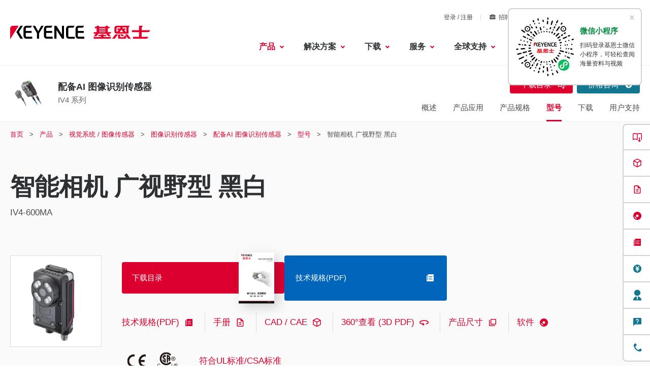

--- FILE ---
content_type: application/javascript; charset=UTF-8
request_url: https://dev.visualwebsiteoptimizer.com/dcdn/settings.js?a=161387&settings_type=4&ts=1769395913&dt=spider&cc=US
body_size: 12540
content:
try{window.VWO = window.VWO || [];  window.VWO.data = window.VWO.data || {}; window.VWO.sTs = 1769395913;(function(){var VWOOmniTemp={};window.VWOOmni=window.VWOOmni||{};for(var key in VWOOmniTemp)Object.prototype.hasOwnProperty.call(VWOOmniTemp,key)&&(window.VWOOmni[key]=VWOOmniTemp[key]);pushBasedCommonWrapper({integrationName:"clarity",getExperimentList:function(){return [1150,1148,1144,1143,1142,1141,1140,1138,1137,1136,1135,1134,1133,1132,1131,1130,1122,1117,1116,1115,1112,1110,1109,1108,920,921,1019,1020,1034,1035,1036,1037,1003,1005,1006,1025,1026,1086,1039,1040,1041,1042,1043,1044,1045,1047,1046,1051,1087,1053,1054,1055,1056,1057,1058,1059,1060,1064,1063,1065,1066,1067,1068,1069,1070,1071,1072,1073,1074,1075,1076,1077,1078,1079,1094,1093,1095,1096,1104,1105,1125,1124,1123,1106]},accountSettings:function(){return {}},pushData:function(expId,variationId){if(window.clarity&&window._vwo_exp[expId]&&window._vwo_exp[expId].comb_n&&window._vwo_exp[expId].comb_n[variationId]){window.clarity("set","VWO","VWO-"+expId+"-"+variationId);return true}return false}})();
        window._vwoIntegrationsLoaded=1;pushBasedCommonWrapper({integrationName:"GA4",getExperimentList:function(){return [1150,1148,1144,1143,1142,1141,1138,1137,1136,1135,1134,1133,1132,1131,1130,1125,1124,1123,1122,1117,1116,1115,1112,1110,1109,1108,910,920,921,1140,1019,1020,1034,1035,1036,1037,1003,1005,1006,1025,1026,1086,1039,1040,1041,1042,1043,1044,1045,1047,1046,1051,1087,1053,1054,1055,1056,1057,1058,1059,1060,1066,1063,1064,1065,1067,1068,1069,1070,1071,1072,1073,1074,1075,1076,1077,1078,1079,1094,1093,1095,1096,1104,1105,1106]},accountSettings:function(){var accountIntegrationSettings={"setupVia":"","dataVariable":"","manualSetup":false};if(accountIntegrationSettings["debugType"]=="ga4"&&accountIntegrationSettings["debug"]){accountIntegrationSettings["debug"]=1}else{accountIntegrationSettings["debug"]=0}return accountIntegrationSettings},pushData:function(expId,variationId){var accountIntegrationSettings={"setupVia":"","dataVariable":"","manualSetup":false};var ga4Setup=accountIntegrationSettings["setupVia"]||"gtag";if(typeof window.gtag!=="undefined"&&ga4Setup=="gtag"){window.gtag("event","VWO",{vwo_campaign_name:window._vwo_exp[expId].name+":"+expId,vwo_variation_name:window._vwo_exp[expId].comb_n[variationId]+":"+variationId});window.gtag("event","experience_impression",{exp_variant_string:"VWO-"+expId+"-"+variationId});return true}return false}})();pushBasedCommonWrapper({integrationName:"GA4-GTM",getExperimentList:function(){return [1150,1148,1144,1143,1142,1141,1138,1137,1136,1135,1134,1133,1132,1131,1130,1125,1124,1123,1122,1117,1116,1115,1112,1110,1109,1108,910,920,921,1140,1019,1020,1034,1035,1036,1037,1003,1005,1006,1025,1026,1086,1039,1040,1041,1042,1043,1044,1045,1047,1046,1051,1087,1053,1054,1055,1056,1057,1058,1059,1060,1066,1063,1064,1065,1067,1068,1069,1070,1071,1072,1073,1074,1075,1076,1077,1078,1079,1094,1093,1095,1096,1104,1105,1106]},accountSettings:function(){var accountIntegrationSettings={"setupVia":"","dataVariable":"","manualSetup":false};if(accountIntegrationSettings["debugType"]=="gtm"&&accountIntegrationSettings["debug"]){accountIntegrationSettings["debug"]=1}else{accountIntegrationSettings["debug"]=0}return accountIntegrationSettings},pushData:function(expId,variationId){var accountIntegrationSettings={"setupVia":"","dataVariable":"","manualSetup":false};var ga4Setup=accountIntegrationSettings["setupVia"]||"gtm";var dataVariable=accountIntegrationSettings["dataVariable"]||"dataLayer";if(typeof window[dataVariable]!=="undefined"&&ga4Setup=="gtm"){window[dataVariable].push({event:"vwo-data-push-ga4",vwo_exp_variant_string:"VWO-"+expId+"-"+variationId});return true}return false}})();
        ;})();(function(){window.VWO=window.VWO||[];var pollInterval=100;var _vis_data={};var intervalObj={};var analyticsTimerObj={};var experimentListObj={};window.VWO.push(["onVariationApplied",function(data){if(!data){return}var expId=data[1],variationId=data[2];if(expId&&variationId&&["VISUAL_AB","VISUAL","SPLIT_URL"].indexOf(window._vwo_exp[expId].type)>-1){}}])})();window.VWO.opaLibPath=window.VWO.opaLibPath||'https://dev.visualwebsiteoptimizer.com/cdn/analysis/4.0/opa-3e47d1ba07ed76c59f18057a29a1e329br.js';_vwo_opa_cb = '3e47d1ba07ed76c59f18057a29a1e329';window._vwo_pa = window._vwo_pa || {}; window._vwo_pa.sId = '02FB48632FB72E77';window.VWO.push(['updateSettings',{"1066":[{"version":4,"manual":false,"goals":{"2":{"type":"CLICK_ELEMENT","url":".lp-button[href*=\"\/get-pricing\/\"]"},"3":{"type":"CLICK_ELEMENT","url":".lp-button[href*=\"\/requestDemoTest\/\"]"},"4":{"type":"CLICK_ELEMENT","url":".lp-button.of-download,.lp-button[href*=\"\/get-pricing\/\"],.lp-button[href*=\"\/requestDemoTest\/\"]"},"1":{"type":"CLICK_ELEMENT","url":".lp-button.of-download"},"202":{"excludeUrl":"","type":"CUSTOM_GOAL","urlRegex":"https:\/\/www.keyence.eu\/plpl\/mykeyence\/.*"},"205":{"excludeUrl":"","type":"CUSTOM_GOAL","urlRegex":"https:\/\/www.keyence.eu\/plpl\/mykeyence\/.*"}},"ibe":1,"clickmap":1,"multiple_domains":0,"segment_code":"(_vwo_t.cm('eO', 'poll','_vwo_s().f_nin(_vwo_s().gC(\\'signinStat\\'),\\'1\\')'))","GTM":1,"urlRegex":"^https\\:\\\/\\\/keyence\\.eu\\\/plpl\\\/products\\\/3d\\-measure\\\/3d\\-scanner\\\/vl\\-800\\\/lp\\\/184017001\\.jsp\\\/?(?:[\\?#].*)?$","name":"250303_[KIB_pl] 182848_VL-800_Not-sign-in_LP","exclude_url":"","combs":{"2":1,"1":0},"comb_n":{"2":"Variation-1","1":"Control"},"pc_traffic":100,"pgre":true,"ss":{"pu":"_vwo_t.cm('eO','dom.load')","csa":0},"status":"RUNNING","isEventMigrated":true,"isSpaRevertFeatureEnabled":false,"type":"SPLIT_URL","sections":{"1":{"variationsRegex":{"2":"^https\\:\\\/\\\/keyence\\.eu\\\/plpl\\\/products\\\/3d\\-measure\\\/3d\\-scanner\\\/vl\\-800\\\/lp\\\/182848001\\.jsp\\\/?(?:[\\?#].*)?$","1":"^https\\:\\\/\\\/keyence\\.eu\\\/plpl\\\/products\\\/3d\\-measure\\\/3d\\-scanner\\\/vl\\-800\\\/lp\\\/184017001\\.jsp\\\/?(?:[\\?#].*)?$"},"segment":{"2":1,"1":1},"variations":{"2":"https:\/\/www.keyence.eu\/plpl\/products\/3d-measure\/3d-scanner\/vl-800\/lp\/182848001.jsp","1":"https:\/\/www.keyence.eu\/plpl\/products\/3d-measure\/3d-scanner\/vl-800\/lp\/184017001.jsp"},"path":"","segmentObj":{}}},"globalCode":{},"varSegAllowed":false,"ps":true,"ep":1739957536000}],"1019":[{"version":4,"manual":false,"goals":{"2":{"type":"CLICK_ELEMENT","url":".prd-seriesHeader-navigationLink[href*=\"\/get-pricing\/\"], .prd-button.of-inquiry, .prd-seriesOverviewIntroduction-footerLink[href*=\"\/get-pricing\/\"], .prd-menuConversion-link[data-menu-conversion-url=\"price\"], .prd-seriesOverviewIntroduction-footerLink[href*=\"\/askKeyence\/\"], .prd-seriesFooter-navLink.of-support[href*=\"\/askKeyence\/\"], .prd-menuConversion-link.js-menuConversion-link[href*=\"\/askKeyence\/\"], .prd-seriesFooter-navLink.of-support[href*=\"\/requestDemoTest\/\"], .prd-menuConversion-link.js-menuConversion-link[href*=\"\/requestDemoTest\/\"], .prd-seriesFooter-navLink.of-support[href*=\"\/requestFreeTrial\"]"},"1":{"type":"CLICK_ELEMENT","url":".prd-button[href*=\"\/download\/download\/confirmation\/\"], .prd-catalogButton, .prd-menuConversion-link[data-menu-conversion-url=\"catalog\"]"}},"ibe":1,"clickmap":1,"multiple_domains":0,"segment_code":"(true) && (((_vwo_s().f_re_i(_vwo_s().ua(),'') && _vwo_s().f_re_i(_vwo_s().ua(),'') && _vwo_s().f_re_i(_vwo_s().ua(),''))))","GTM":1,"urlRegex":"^https\\:\\\/\\\/keyence\\.ca\\\/products\\\/measure\\\/laser\\-2d\\\/lj\\-s8000\\\/?(?:[\\?#].*)?$","name":"250121_【KCN_en】164181_LJ-S8000_Split-Overview_Slider_MV","exclude_url":"","combs":{"2":1,"1":0},"comb_n":{"2":"Variation-1","1":"Control"},"pc_traffic":100,"pgre":true,"ss":{"csa":0},"status":"RUNNING","isEventMigrated":true,"isSpaRevertFeatureEnabled":false,"type":"SPLIT_URL","sections":{"1":{"variationsRegex":{"2":"^https\\:\\\/\\\/keyence\\.ca\\\/products\\\/measure\\\/laser\\-2d\\\/lj\\-s8000\\\/sub\\\/164181001\\.jsp\\\/?(?:[\\?#].*)?$","1":"^https\\:\\\/\\\/keyence\\.ca\\\/products\\\/measure\\\/laser\\-2d\\\/lj\\-s8000\\\/?(?:[\\?#].*)?$"},"segment":{"2":1,"1":1},"variations":{"2":"https:\/\/www.keyence.ca\/products\/measure\/laser-2d\/lj-s8000\/sub\/164181001.jsp","1":"https:\/\/www.keyence.ca\/products\/measure\/laser-2d\/lj-s8000\/index.jsp"},"path":"","segmentObj":{}}},"globalCode":{},"varSegAllowed":false,"ps":true,"ep":1737429827000}],"1073":[{"version":4,"manual":false,"goals":{"2":{"type":"CLICK_ELEMENT","url":".lp-button[href*=\"\/get-pricing\/\"]"},"3":{"type":"CLICK_ELEMENT","url":".lp-button[href*=\"\/requestDemoTest\/\"]"},"4":{"type":"CLICK_ELEMENT","url":".lp-button.of-download,.lp-button[href*=\"\/get-pricing\/\"],.lp-button[href*=\"\/requestDemoTest\/\"]"},"1":{"type":"CLICK_ELEMENT","url":".lp-button.of-download"},"202":{"excludeUrl":"","type":"CUSTOM_GOAL","urlRegex":"https:\/\/www.keyence.eu\/mykeyence\/.*"},"205":{"excludeUrl":"","type":"CUSTOM_GOAL","urlRegex":"https:\/\/www.keyence.eu\/mykeyence\/.*"}},"ibe":1,"clickmap":1,"multiple_domains":0,"segment_code":"(_vwo_t.cm('eO', 'poll','_vwo_s().f_in(_vwo_s().gC(\\'signinStat\\'),\\'1\\')'))","GTM":1,"urlRegex":"^https\\:\\\/\\\/keyence\\.eu\\\/products\\\/3d\\-measure\\\/3d\\-scanner\\\/vl\\-800\\\/lp\\\/184017001\\.jsp\\\/?(?:[\\?#].*)?$","name":"250303_[KIB_en] 182848_VL-800_Sign-in_LP","exclude_url":"","combs":{"2":0,"1":1},"comb_n":{"2":"Variation-1","1":"Control"},"pc_traffic":100,"pgre":true,"ss":{"pu":"_vwo_t.cm('eO','dom.load')","csa":0},"status":"RUNNING","isEventMigrated":true,"isSpaRevertFeatureEnabled":false,"type":"SPLIT_URL","sections":{"1":{"variationsRegex":{"2":"^https\\:\\\/\\\/keyence\\.eu\\\/products\\\/3d\\-measure\\\/3d\\-scanner\\\/vl\\-800\\\/lp\\\/182848001\\.jsp\\\/?(?:[\\?#].*)?$","1":"^https\\:\\\/\\\/keyence\\.eu\\\/products\\\/3d\\-measure\\\/3d\\-scanner\\\/vl\\-800\\\/lp\\\/184017001\\.jsp\\\/?(?:[\\?#].*)?$"},"segment":{"2":1,"1":1},"variations":{"2":"https:\/\/www.keyence.eu\/products\/3d-measure\/3d-scanner\/vl-800\/lp\/182848001.jsp","1":"https:\/\/www.keyence.eu\/products\/3d-measure\/3d-scanner\/vl-800\/lp\/184017001.jsp"},"path":"","segmentObj":{}}},"globalCode":{},"varSegAllowed":false,"ps":true,"ep":1740014422000}],"1143":[{"version":4,"manual":false,"goals":{"2":{"type":"CLICK_ELEMENT","url":".prd-button.of-inquiry[href*=\"\/get-pricing\/\"], .prd-menuConversion-link[data-menu-conversion-url=\"price\"]"},"1":{"type":"CLICK_ELEMENT","url":".prd-button.of-primary[href*=\"\/download\/download\/confirmation\/\"], .prd-catalogButton, .prd-menuConversion-link[data-menu-conversion-url=\"catalog\"]"},"202":{"excludeUrl":"","type":"CUSTOM_GOAL","urlRegex":"https:\/\/www.keyence.com.cn\/mykeyence\/.*"},"205":{"excludeUrl":"","type":"CUSTOM_GOAL","urlRegex":"https:\/\/www.keyence.com.cn\/mykeyence\/.*"}},"ibe":1,"clickmap":1,"multiple_domains":0,"segment_code":"true","muts":{"post":{"refresh":true,"enabled":true}},"GTM":1,"urlRegex":"^https\\:\\\/\\\/keyence\\.com\\.cn\\\/products\\\/3d\\-measure\\\/3d\\-scanner\\\/vl\\-800\\\/?(?:[\\?#].*)?$","name":"260105_KC_修正：VL-800シリーズ MVのABテスト設定","ep":1766624525000,"combs":{"2":0.5,"1":0.5},"varSegAllowed":false,"pc_traffic":100,"pgre":true,"ss":null,"status":"RUNNING","globalCode":{},"sections":{"1":{"path":"","segment":{"2":1,"1":1},"variations":{"2":"[{\"js\":\"var ctx=vwo_$(x),el;\\n\\\/*vwo_debug log(\\\"content\\\",\\\".prd-seriesOverviewJumbotron-image\\\"); vwo_debug*\\\/;\\nel=vwo_$(\\\".prd-seriesOverviewJumbotron-image\\\");\\nel;vwo_$(\\\".prd-seriesOverviewJumbotron-image\\\").each(function(){\\nvwo_$(this).vwoAttr({\\\"src\\\":\\\"\\\/img\\\/vwo\\\/series_vl-800_keyvisual_01.jpg\\\"})\\n});\\nel=vwo_$(\\\".prd-seriesOverviewJumbotron-image\\\");\\nel;\",\"xpath\":\".prd-seriesOverviewJumbotron-image\"}]","1":"[]"},"segmentObj":{}}},"type":"VISUAL_AB","isSpaRevertFeatureEnabled":false,"isEventMigrated":true,"comb_n":{"2":"Variation-1","1":"Control"},"ps":true,"exclude_url":""}],"1130":[{"version":4,"manual":false,"goals":{"208":{"excludeUrl":"","type":"CUSTOM_GOAL","urlRegex":"https:\/\/www.keyence.com\/mykeyence\/.*"},"205":{"excludeUrl":"","type":"CUSTOM_GOAL","urlRegex":"https:\/\/www.keyence.com\/mykeyence\/.*"},"202":{"excludeUrl":"","type":"CUSTOM_GOAL","urlRegex":"https:\/\/www.keyence.com\/mykeyence\/.*"},"1":{"type":"CLICK_ELEMENT","url":".lp-buttonConversion.of-anchor"}},"ibe":1,"clickmap":1,"multiple_domains":0,"segment_code":"true","GTM":1,"urlRegex":"^https\\:\\\/\\\/keyence\\.com\\\/products\\\/microscope\\\/fluorescence\\-microscope\\\/bz\\-x1000\\\/lp\\\/190221005\\.jsp\\\/?(?:[\\?#].*)?$","name":"251024_[KA] 197378_BZ-X1000_Brand-Awareness-Appeal","exclude_url":"https:\\\/\\\/www\\.keyence\\.com\\\/products\\\/microscope\\\/fluorescence-microscope\\\/bz-x1000\\\/lp\\\/190221005\\.jsp(?!.*(\\?|&)aw=)|https:\\\/\\\/www\\.keyence\\.com\\\/products\\\/microscope\\\/fluorescence-microscope\\\/bz-x1000\\\/lp\\\/197378001\\.jsp(?!.*(\\?|&)aw=)","combs":{"2":0.5,"1":0.5},"comb_n":{"2":"Variation-1","1":"Control"},"pc_traffic":100,"pgre":true,"ss":null,"status":"RUNNING","isEventMigrated":true,"isSpaRevertFeatureEnabled":false,"type":"SPLIT_URL","sections":{"1":{"variationsRegex":{"2":"^https\\:\\\/\\\/keyence\\.com\\\/products\\\/microscope\\\/fluorescence\\-microscope\\\/bz\\-x1000\\\/lp\\\/197378001\\.jsp\\\/?(?:[\\?#].*)?$","1":"^https\\:\\\/\\\/keyence\\.com\\\/products\\\/microscope\\\/fluorescence\\-microscope\\\/bz\\-x1000\\\/lp\\\/190221005\\.jsp\\\/?(?:[\\?#].*)?$"},"segment":{"2":1,"1":1},"variations":{"2":"https:\/\/www.keyence.com\/products\/microscope\/fluorescence-microscope\/bz-x1000\/lp\/197378001.jsp","1":"https:\/\/www.keyence.com\/products\/microscope\/fluorescence-microscope\/bz-x1000\/lp\/190221005.jsp"},"path":"","segmentObj":{}}},"globalCode":{},"varSegAllowed":false,"ps":true,"ep":1761270900000}],"1095":[{"version":4,"manual":false,"goals":{"2":{"type":"CLICK_ELEMENT","url":".lp-button[href*=\"\/get-pricing\/\"]"},"3":{"type":"CLICK_ELEMENT","url":".lp-button[href*=\"\/requestDemoTest\/\"]"},"4":{"type":"CLICK_ELEMENT","url":".lp-button.of-download,.lp-button[href*=\"\/get-pricing\/\"],.lp-button[href*=\"\/requestDemoTest\/\"]"},"1":{"type":"CLICK_ELEMENT","url":".lp-button.of-download"},"202":{"excludeUrl":"","type":"CUSTOM_GOAL","urlRegex":"https:\/\/www.keyence.com.tw\/mykeyence\/.*"},"205":{"excludeUrl":"","type":"CUSTOM_GOAL","urlRegex":"https:\/\/www.keyence.com.tw\/mykeyence\/.*"}},"ibe":1,"clickmap":1,"multiple_domains":0,"segment_code":"(_vwo_t.cm('eO', 'poll','_vwo_s().f_in(_vwo_s().gC(\\'signinStat\\'),\\'1\\')'))","GTM":1,"urlRegex":"^https\\:\\\/\\\/keyence\\.com\\.tw\\\/products\\\/3d\\-measure\\\/3d\\-scanner\\\/vl\\-800\\\/lp\\\/184017001\\.jsp\\\/?(?:[\\?#].*)?$","name":"250603_[KW] 182848_VL-800_Sign-in_LP","exclude_url":"","combs":{"2":0,"1":1},"comb_n":{"2":"Variation-1","1":"Control"},"pc_traffic":100,"pgre":true,"ss":{"pu":"_vwo_t.cm('eO','dom.load')","csa":0},"status":"RUNNING","isEventMigrated":true,"isSpaRevertFeatureEnabled":false,"type":"SPLIT_URL","sections":{"1":{"variationsRegex":{"2":"^https\\:\\\/\\\/keyence\\.com\\.tw\\\/products\\\/3d\\-measure\\\/3d\\-scanner\\\/vl\\-800\\\/lp\\\/182848001\\.jsp\\\/?(?:[\\?#].*)?$","1":"^https\\:\\\/\\\/keyence\\.com\\.tw\\\/products\\\/3d\\-measure\\\/3d\\-scanner\\\/vl\\-800\\\/lp\\\/184017001\\.jsp\\\/?(?:[\\?#].*)?$"},"segment":{"2":1,"1":1},"variations":{"2":"https:\/\/www.keyence.com.tw\/products\/3d-measure\/3d-scanner\/vl-800\/lp\/182848001.jsp","1":"https:\/\/www.keyence.com.tw\/products\/3d-measure\/3d-scanner\/vl-800\/lp\/184017001.jsp"},"path":"","segmentObj":{}}},"globalCode":{},"varSegAllowed":false,"ps":true,"ep":1747356223000}],"1133":[{"version":4,"manual":false,"goals":{"208":{"excludeUrl":"","type":"CUSTOM_GOAL","urlRegex":"https:\/\/www.keyence.com\/mykeyence\/.*"},"205":{"excludeUrl":"","type":"CUSTOM_GOAL","urlRegex":"https:\/\/www.keyence.com\/mykeyence\/.*"},"202":{"excludeUrl":"","type":"CUSTOM_GOAL","urlRegex":"https:\/\/www.keyence.com\/mykeyence\/.*"},"1":{"type":"CLICK_ELEMENT","url":".lp-buttonConversion.of-anchor"}},"ibe":1,"clickmap":1,"multiple_domains":0,"segment_code":"(true) && (((_vwo_s().f_re_i(_vwo_s().ua(),'') && _vwo_s().f_re_i(_vwo_s().ua(),'') && _vwo_s().f_re_i(_vwo_s().ua(),'') && _vwo_s().f_re_i(_vwo_s().ua(),''))))","GTM":1,"urlRegex":"^https\\:\\\/\\\/keyence\\.com\\\/landing\\\/measure\\-sys\\\/lp_wide\\-area\\-cmm\\-application_01167384\\.jsp\\\/?(?:[\\?#].*)?$","name":"251024_[KA] 197378_WM_Brand-Awareness-Appeal","exclude_url":"https:\\\/\\\/www\\.keyence\\.com\\\/landing\\\/measure-sys\\\/lp_wide-area-cmm-application_01167384\\.jsp(?!.*(\\?|&)aw=)|https:\\\/\\\/www\\.keyence\\.com\\\/products\\\/3d-measure\\\/cmm\\\/wm\\\/lp\\\/197378001\\.jsp(?!.*(\\?|&)aw=)","combs":{"2":0.5,"1":0.5},"comb_n":{"2":"Variation-1","1":"Control"},"pc_traffic":100,"pgre":true,"ss":{"csa":0},"status":"RUNNING","isEventMigrated":true,"isSpaRevertFeatureEnabled":false,"type":"SPLIT_URL","sections":{"1":{"variationsRegex":{"2":"^https\\:\\\/\\\/keyence\\.com\\\/products\\\/3d\\-measure\\\/cmm\\\/wm\\\/lp\\\/197378001\\.jsp\\\/?(?:[\\?#].*)?$","1":"^https\\:\\\/\\\/keyence\\.com\\\/landing\\\/measure\\-sys\\\/lp_wide\\-area\\-cmm\\-application_01167384\\.jsp\\\/?(?:[\\?#].*)?$"},"segment":{"2":1,"1":1},"variations":{"2":"https:\/\/www.keyence.com\/products\/3d-measure\/cmm\/wm\/lp\/197378001.jsp","1":"https:\/\/www.keyence.com\/landing\/measure-sys\/lp_wide-area-cmm-application_01167384.jsp"},"path":"","segmentObj":{}}},"globalCode":{},"varSegAllowed":false,"ps":true,"ep":1761272409000}],"1123":[{"version":4,"manual":false,"goals":{"208":{"excludeUrl":"","type":"CUSTOM_GOAL","urlRegex":"https:\/\/www.keyence.com\/mykeyence\/.*"},"205":{"excludeUrl":"","type":"CUSTOM_GOAL","urlRegex":"https:\/\/www.keyence.com\/mykeyence\/.*"},"202":{"excludeUrl":"","type":"CUSTOM_GOAL","urlRegex":"https:\/\/www.keyence.com\/mykeyence\/.*"},"1":{"type":"CLICK_ELEMENT","url":".lp-buttonConversion.of-anchor"}},"ibe":1,"clickmap":1,"multiple_domains":0,"segment_code":"true","GTM":1,"urlRegex":"^https\\:\\\/\\\/keyence\\.com\\\/products\\\/vision\\\/vision\\-sensor\\\/iv4\\\/lp\\\/189730001\\.jsp\\\/?(?:[\\?#].*)?$","name":"251020_[KA] 197378_IV4_Brand-Awareness-Appeal","exclude_url":"https:\\\/\\\/www\\.keyence\\.com\\\/products\\\/vision\\\/vision-sensor\\\/iv4\\\/lp\\\/189730001\\.jsp(?!.*(\\?|&)aw=)|https:\\\/\\\/www\\.keyence\\.com\\\/products\\\/vision\\\/vision-sensor\\\/iv4\\\/lp\\\/197378001\\.jsp(?!.*(\\?|&)aw=)","combs":{"2":0.5,"1":0.5},"comb_n":{"2":"Variation-1","1":"Control"},"pc_traffic":100,"pgre":true,"ss":{"csa":0},"status":"RUNNING","isEventMigrated":true,"isSpaRevertFeatureEnabled":false,"type":"SPLIT_URL","sections":{"1":{"variationsRegex":{"2":"^https\\:\\\/\\\/keyence\\.com\\\/products\\\/vision\\\/vision\\-sensor\\\/iv4\\\/lp\\\/197378001\\.jsp\\\/?(?:[\\?#].*)?$","1":"^https\\:\\\/\\\/keyence\\.com\\\/products\\\/vision\\\/vision\\-sensor\\\/iv4\\\/lp\\\/189730001\\.jsp\\\/?(?:[\\?#].*)?$"},"segment":{"2":1,"1":1},"variations":{"2":"https:\/\/www.keyence.com\/products\/vision\/vision-sensor\/iv4\/lp\/197378001.jsp","1":"https:\/\/www.keyence.com\/products\/vision\/vision-sensor\/iv4\/lp\/189730001.jsp"},"path":"","segmentObj":{}}},"globalCode":{},"varSegAllowed":false,"ps":true,"ep":1760934906000}],"1122":[{"version":4,"manual":false,"goals":{"208":{"excludeUrl":"","type":"CUSTOM_GOAL","urlRegex":"https:\/\/www.keyence.com\/mykeyence\/.*"},"205":{"excludeUrl":"","type":"CUSTOM_GOAL","urlRegex":"https:\/\/www.keyence.com\/mykeyence\/.*"},"202":{"excludeUrl":"","type":"CUSTOM_GOAL","urlRegex":"https:\/\/www.keyence.com\/mykeyence\/.*"},"1":{"type":"CLICK_ELEMENT","url":".lp-buttonConversion.of-anchor"}},"ibe":1,"clickmap":1,"multiple_domains":0,"segment_code":"true","GTM":1,"urlRegex":"^https\\:\\\/\\\/keyence\\.com\\\/landing\\\/measure\\\/lp_distance\\-sensor_01085118\\.jsp\\\/?(?:[\\?#].*)?$","name":"251020_[KA] 197378_CL-3000_Brand-Awareness-Appeal","exclude_url":"https:\\\/\\\/www\\.keyence\\.com\\\/landing\\\/measure\\\/lp_distance-sensor_01085118\\.jsp(?!.*(\\?|&)aw=)|https:\\\/\\\/www\\.keyence\\.com\\\/products\\\/measure\\\/laser-1d\\\/cl-3000\\\/lp\\\/197378001\\.jsp(?!.*(\\?|&)aw=)","combs":{"2":0.5,"1":0.5},"comb_n":{"2":"Variation-1","1":"Control"},"pc_traffic":100,"pgre":true,"ss":{"csa":0},"status":"RUNNING","isEventMigrated":true,"isSpaRevertFeatureEnabled":false,"type":"SPLIT_URL","sections":{"1":{"variationsRegex":{"2":"^https\\:\\\/\\\/keyence\\.com\\\/products\\\/measure\\\/laser\\-1d\\\/cl\\-3000\\\/lp\\\/197378001\\.jsp\\\/?(?:[\\?#].*)?$","1":"^https\\:\\\/\\\/keyence\\.com\\\/landing\\\/measure\\\/lp_distance\\-sensor_01085118\\.jsp\\\/?(?:[\\?#].*)?$"},"segment":{"2":1,"1":1},"variations":{"2":"https:\/\/www.keyence.com\/products\/measure\/laser-1d\/cl-3000\/lp\/197378001.jsp","1":"https:\/\/www.keyence.com\/landing\/measure\/lp_distance-sensor_01085118.jsp"},"path":"","segmentObj":{}}},"globalCode":{},"varSegAllowed":false,"ps":true,"ep":1760925729000}],"1047":[{"version":4,"manual":false,"goals":{"2":{"type":"CLICK_ELEMENT","url":".prd-seriesHeader-navigationLink[href*=\"\/get-pricing\/\"], .prd-button.of-inquiry, .prd-seriesOverviewIntroduction-footerLink[href*=\"\/get-pricing\/\"], .prd-menuConversion-link[data-menu-conversion-url=\"price\"], .prd-seriesOverviewIntroduction-footerLink[href*=\"\/askKeyence\/\"], .prd-seriesFooter-navLink.of-support[href*=\"\/askKeyence\/\"], .prd-menuConversion-link.js-menuConversion-link[href*=\"\/askKeyence\/\"], .prd-seriesFooter-navLink.of-support[href*=\"\/requestDemoTest\/\"], .prd-menuConversion-link.js-menuConversion-link[href*=\"\/requestDemoTest\/\"], .prd-seriesFooter-navLink.of-support[href*=\"\/requestFreeTrial\"]"},"1":{"type":"CLICK_ELEMENT","url":".prd-button[href*=\"\/download\/download\/confirmation\/\"], .prd-catalogButton, .prd-menuConversion-link[data-menu-conversion-url=\"catalog\"]"}},"ibe":1,"clickmap":1,"multiple_domains":0,"segment_code":"(true) && (((_vwo_s().f_re_i(_vwo_s().ua(),'') && _vwo_s().f_re_i(_vwo_s().ua(),'') && _vwo_s().f_re_i(_vwo_s().ua(),''))))","GTM":1,"urlRegex":"^https\\:\\\/\\\/keyence\\.co\\.uk\\\/products\\\/measure\\\/laser\\-2d\\\/lj\\-s8000\\\/?(?:[\\?#].*)?$","name":"250131_【KU】164181_LJ-S8000_Split-Overview_Slider_MV","exclude_url":"","combs":{"2":1,"1":0},"comb_n":{"2":"Variation-1","1":"Control"},"pc_traffic":100,"pgre":true,"ss":{"csa":0},"status":"RUNNING","isEventMigrated":true,"isSpaRevertFeatureEnabled":false,"type":"SPLIT_URL","sections":{"1":{"variationsRegex":{"2":"^https\\:\\\/\\\/keyence\\.co\\.uk\\\/products\\\/measure\\\/laser\\-2d\\\/lj\\-s8000\\\/sub\\\/164181001\\.jsp\\\/?(?:[\\?#].*)?$","1":"^https\\:\\\/\\\/keyence\\.co\\.uk\\\/products\\\/measure\\\/laser\\-2d\\\/lj\\-s8000\\\/?(?:[\\?#].*)?$"},"segment":{"2":1,"1":1},"variations":{"2":"https:\/\/www.keyence.co.uk\/products\/measure\/laser-2d\/lj-s8000\/sub\/164181001.jsp","1":"https:\/\/www.keyence.co.uk\/products\/measure\/laser-2d\/lj-s8000\/index.jsp"},"path":"","segmentObj":{}}},"globalCode":{},"varSegAllowed":false,"ps":true,"ep":1738299425000}],"1074":[{"version":4,"manual":false,"goals":{"2":{"type":"CLICK_ELEMENT","url":".lp-button[href*=\"\/get-pricing\/\"]"},"3":{"type":"CLICK_ELEMENT","url":".lp-button[href*=\"\/requestDemoTest\/\"]"},"4":{"type":"CLICK_ELEMENT","url":".lp-button.of-download,.lp-button[href*=\"\/get-pricing\/\"],.lp-button[href*=\"\/requestDemoTest\/\"]"},"1":{"type":"CLICK_ELEMENT","url":".lp-button.of-download"},"202":{"excludeUrl":"","type":"CUSTOM_GOAL","urlRegex":"https:\/\/www.keyence.eu\/mykeyence\/.*"},"205":{"excludeUrl":"","type":"CUSTOM_GOAL","urlRegex":"https:\/\/www.keyence.eu\/mykeyence\/.*"}},"ibe":1,"clickmap":1,"multiple_domains":0,"segment_code":"(_vwo_t.cm('eO', 'poll','_vwo_s().f_nin(_vwo_s().gC(\\'signinStat\\'),\\'1\\')'))","GTM":1,"urlRegex":"^https\\:\\\/\\\/keyence\\.eu\\\/products\\\/3d\\-measure\\\/3d\\-scanner\\\/vl\\-800\\\/lp\\\/184017001\\.jsp\\\/?(?:[\\?#].*)?$","name":"250303_[KIB_en] 182848_VL-800_Not-sign-in_LP","exclude_url":"","combs":{"2":1,"1":0},"comb_n":{"2":"Variation-1","1":"Control"},"pc_traffic":100,"pgre":true,"ss":{"pu":"_vwo_t.cm('eO','dom.load')","csa":0},"status":"RUNNING","isEventMigrated":true,"isSpaRevertFeatureEnabled":false,"type":"SPLIT_URL","sections":{"1":{"variationsRegex":{"2":"^https\\:\\\/\\\/keyence\\.eu\\\/products\\\/3d\\-measure\\\/3d\\-scanner\\\/vl\\-800\\\/lp\\\/182848001\\.jsp\\\/?(?:[\\?#].*)?$","1":"^https\\:\\\/\\\/keyence\\.eu\\\/products\\\/3d\\-measure\\\/3d\\-scanner\\\/vl\\-800\\\/lp\\\/184017001\\.jsp\\\/?(?:[\\?#].*)?$"},"segment":{"2":1,"1":1},"variations":{"2":"https:\/\/www.keyence.eu\/products\/3d-measure\/3d-scanner\/vl-800\/lp\/182848001.jsp","1":"https:\/\/www.keyence.eu\/products\/3d-measure\/3d-scanner\/vl-800\/lp\/184017001.jsp"},"path":"","segmentObj":{}}},"globalCode":{},"varSegAllowed":false,"ps":true,"ep":1740014447000}],"1116":[{"version":4,"manual":false,"goals":{"2":{"type":"CLICK_ELEMENT","url":"a[href*=\"\/products\/3d-measure\/cmm\/wm\/get-pricing\/\"]"},"3":{"type":"CLICK_ELEMENT","url":"a[href*=\"\/inquiry\/requestDemoTest\/\"]"},"4":{"type":"CLICK_ELEMENT","url":"a[href*=\"#LoginForm\"], .lp-jumbotron-formAreaInner #js-form-btnCheckRegistered, .lp-section-formArea #js-form-btnCheckRegistered, a[href*=\"\/download\/download\/confirmation\/\"], a[href*=\"\/products\/3d-measure\/cmm\/wm\/get-pricing\/\"], a[href*=\"\/inquiry\/requestDemoTest\/\"]"},"1":{"type":"CLICK_ELEMENT","url":"a[href*=\"#LoginForm\"], .lp-jumbotron-formAreaInner #js-form-btnCheckRegistered, .lp-section-formArea #js-form-btnCheckRegistered, a[href*=\"\/download\/download\/confirmation\/\"]"},"205":{"excludeUrl":"","type":"CUSTOM_GOAL","urlRegex":"https:\/\/www.keyence.de\/mykeyence\/.*"},"208":{"excludeUrl":"","type":"CUSTOM_GOAL","urlRegex":"https:\/\/www.keyence.de\/mykeyence\/.*"}},"ibe":1,"clickmap":1,"multiple_domains":0,"segment_code":"true","GTM":1,"urlRegex":"^https\\:\\\/\\\/keyence\\.de\\\/landing\\\/lpc\\\/lasertracker\\-wm\\-dis\\.jsp\\\/?(?:[\\?#].*)?$","name":"250918_【KD】_196473_WM_Advertising LP_lasertracker-wm-dis","exclude_url":"","combs":{"2":0.5,"1":0.5},"comb_n":{"2":"Variation-1","1":"Control"},"pc_traffic":100,"pgre":true,"ss":null,"status":"RUNNING","isEventMigrated":true,"isSpaRevertFeatureEnabled":false,"type":"SPLIT_URL","sections":{"1":{"variationsRegex":{"2":"^https\\:\\\/\\\/keyence\\.de\\\/products\\\/3d\\-measure\\\/cmm\\\/wm\\\/lp\\\/190922001\\.jsp\\\/?(?:[\\?#].*)?$","1":"^https\\:\\\/\\\/keyence\\.de\\\/landing\\\/lpc\\\/lasertracker\\-wm\\-dis\\.jsp\\\/?(?:[\\?#].*)?$"},"segment":{"2":1,"1":1},"variations":{"2":"https:\/\/www.keyence.de\/products\/3d-measure\/cmm\/wm\/lp\/190922001.jsp","1":"https:\/\/www.keyence.de\/landing\/lpc\/lasertracker-wm-dis.jsp"},"path":"","segmentObj":{}}},"globalCode":{},"varSegAllowed":false,"ps":true,"ep":1757392271000}],"1110":[{"version":4,"manual":false,"goals":{"2":{"type":"CLICK_ELEMENT","url":".lp-button.of-price"},"3":{"type":"CLICK_ELEMENT","url":".lp-button"},"1":{"type":"CLICK_ELEMENT","url":".lp-button.of-download"},"202":{"excludeUrl":"","type":"CUSTOM_GOAL","urlRegex":"https:\/\/www.keyence.com\/mykeyence\/.*"},"205":{"excludeUrl":"","type":"CUSTOM_GOAL","urlRegex":"https:\/\/www.keyence.com\/mykeyence\/.*"}},"ibe":1,"clickmap":1,"multiple_domains":0,"segment_code":"true","GTM":1,"urlRegex":"^https\\:\\\/\\\/keyence\\.com\\\/products\\\/measure\\-sys\\\/image\\-measure\\\/im\\-x1000\\\/pr\\\/186643004\\.jsp\\\/?(?:[\\?#].*)?$","name":"250915_[KA] 192755_IM-X1000_LP (PR)","exclude_url":"","combs":{"2":0.5,"1":0.5},"comb_n":{"2":"Variation-1","1":"Control"},"pc_traffic":100,"pgre":true,"ss":null,"status":"RUNNING","isEventMigrated":true,"isSpaRevertFeatureEnabled":false,"type":"SPLIT_URL","sections":{"1":{"variationsRegex":{"2":"^https\\:\\\/\\\/keyence\\.com\\\/products\\\/measure\\-sys\\\/image\\-measure\\\/im\\-x1000\\\/pr\\\/186643002\\.jsp\\\/?(?:[\\?#].*)?$","1":"^https\\:\\\/\\\/keyence\\.com\\\/products\\\/measure\\-sys\\\/image\\-measure\\\/im\\-x1000\\\/pr\\\/186643004\\.jsp\\\/?(?:[\\?#].*)?$"},"segment":{"2":1,"1":1},"variations":{"2":"https:\/\/www.keyence.com\/products\/measure-sys\/image-measure\/im-x1000\/pr\/186643002.jsp","1":"https:\/\/www.keyence.com\/products\/measure-sys\/image-measure\/im-x1000\/pr\/186643004.jsp"},"path":"","segmentObj":{}}},"globalCode":{},"varSegAllowed":false,"ps":true,"ep":1756703373000}],"1020":[{"version":4,"manual":false,"goals":{"2":{"type":"CLICK_ELEMENT","url":".prd-seriesHeader-navigationLink[href*=\"\/get-pricing\/\"], .prd-button.of-inquiry, .prd-seriesOverviewIntroduction-footerLink[href*=\"\/get-pricing\/\"], .prd-menuConversion-link[data-menu-conversion-url=\"price\"], .prd-seriesOverviewIntroduction-footerLink[href*=\"\/askKeyence\/\"], .prd-seriesFooter-navLink.of-support[href*=\"\/askKeyence\/\"], .prd-menuConversion-link.js-menuConversion-link[href*=\"\/askKeyence\/\"], .prd-seriesFooter-navLink.of-support[href*=\"\/requestDemoTest\/\"], .prd-menuConversion-link.js-menuConversion-link[href*=\"\/requestDemoTest\/\"], .prd-seriesFooter-navLink.of-support[href*=\"\/requestFreeTrial\"]"},"1":{"type":"CLICK_ELEMENT","url":".prd-button[href*=\"\/download\/download\/confirmation\/\"], .prd-catalogButton, .prd-menuConversion-link[data-menu-conversion-url=\"catalog\"]"}},"ibe":1,"clickmap":1,"multiple_domains":0,"segment_code":"(true) && (((_vwo_s().f_re_i(_vwo_s().ua(),'') && _vwo_s().f_re_i(_vwo_s().ua(),'') && _vwo_s().f_re_i(_vwo_s().ua(),''))))","GTM":1,"urlRegex":"^https\\:\\\/\\\/keyence\\.ca\\\/frfr\\\/products\\\/measure\\\/laser\\-2d\\\/lj\\-s8000\\\/?(?:[\\?#].*)?$","name":"250121_【KCN_fr】164181_LJ-S8000_Split-Overview_Slider_MV","exclude_url":"","combs":{"2":1,"1":0},"comb_n":{"2":"Variation-1","1":"Control"},"pc_traffic":100,"pgre":true,"ss":{"csa":0},"status":"RUNNING","isEventMigrated":true,"isSpaRevertFeatureEnabled":false,"type":"SPLIT_URL","sections":{"1":{"variationsRegex":{"2":"^https\\:\\\/\\\/keyence\\.ca\\\/frfr\\\/products\\\/measure\\\/laser\\-2d\\\/lj\\-s8000\\\/sub\\\/164181001\\.jsp\\\/?(?:[\\?#].*)?$","1":"^https\\:\\\/\\\/keyence\\.ca\\\/frfr\\\/products\\\/measure\\\/laser\\-2d\\\/lj\\-s8000\\\/?(?:[\\?#].*)?$"},"segment":{"2":1,"1":1},"variations":{"2":"https:\/\/www.keyence.ca\/frfr\/products\/measure\/laser-2d\/lj-s8000\/sub\/164181001.jsp","1":"https:\/\/www.keyence.ca\/frfr\/products\/measure\/laser-2d\/lj-s8000\/index.jsp"},"path":"","segmentObj":{}}},"globalCode":{},"varSegAllowed":false,"ps":true,"ep":1737434342000}],"1071":[{"version":4,"manual":false,"goals":{"2":{"type":"CLICK_ELEMENT","url":".lp-button[href*=\"\/get-pricing\/\"]"},"3":{"type":"CLICK_ELEMENT","url":".lp-button[href*=\"\/requestDemoTest\/\"]"},"4":{"type":"CLICK_ELEMENT","url":".lp-button.of-download,.lp-button[href*=\"\/get-pricing\/\"],.lp-button[href*=\"\/requestDemoTest\/\"]"},"1":{"type":"CLICK_ELEMENT","url":".lp-button.of-download"},"202":{"excludeUrl":"","type":"CUSTOM_GOAL","urlRegex":"https:\/\/www.keyence.eu\/nlnl\/mykeyence\/.*"},"205":{"excludeUrl":"","type":"CUSTOM_GOAL","urlRegex":"https:\/\/www.keyence.eu\/nlnl\/mykeyence\/.*"}},"ibe":1,"clickmap":1,"multiple_domains":0,"segment_code":"(_vwo_t.cm('eO', 'poll','_vwo_s().f_in(_vwo_s().gC(\\'signinStat\\'),\\'1\\')'))","GTM":1,"urlRegex":"^https\\:\\\/\\\/keyence\\.eu\\\/nlnl\\\/products\\\/3d\\-measure\\\/3d\\-scanner\\\/vl\\-800\\\/lp\\\/184017001\\.jsp\\\/?(?:[\\?#].*)?$","name":"250303_[KIB_nl] 182848_VL-800_Sign-in_LP","exclude_url":"","combs":{"2":0,"1":1},"comb_n":{"2":"Variation-1","1":"Control"},"pc_traffic":100,"pgre":true,"ss":{"pu":"_vwo_t.cm('eO','dom.load')","csa":0},"status":"RUNNING","isEventMigrated":true,"isSpaRevertFeatureEnabled":false,"type":"SPLIT_URL","sections":{"1":{"variationsRegex":{"2":"^https\\:\\\/\\\/keyence\\.eu\\\/nlnl\\\/products\\\/3d\\-measure\\\/3d\\-scanner\\\/vl\\-800\\\/lp\\\/182848001\\.jsp\\\/?(?:[\\?#].*)?$","1":"^https\\:\\\/\\\/keyence\\.eu\\\/nlnl\\\/products\\\/3d\\-measure\\\/3d\\-scanner\\\/vl\\-800\\\/lp\\\/184017001\\.jsp\\\/?(?:[\\?#].*)?$"},"segment":{"2":1,"1":1},"variations":{"2":"https:\/\/www.keyence.eu\/nlnl\/products\/3d-measure\/3d-scanner\/vl-800\/lp\/182848001.jsp","1":"https:\/\/www.keyence.eu\/nlnl\/products\/3d-measure\/3d-scanner\/vl-800\/lp\/184017001.jsp"},"path":"","segmentObj":{}}},"globalCode":{},"varSegAllowed":false,"ps":true,"ep":1739957950000}],"1040":[{"version":4,"manual":false,"goals":{"2":{"type":"CLICK_ELEMENT","url":".prd-seriesHeader-navigationLink[href*=\"\/get-pricing\/\"], .prd-button.of-inquiry, .prd-seriesOverviewIntroduction-footerLink[href*=\"\/get-pricing\/\"], .prd-menuConversion-link[data-menu-conversion-url=\"price\"], .prd-seriesOverviewIntroduction-footerLink[href*=\"\/askKeyence\/\"], .prd-seriesFooter-navLink.of-support[href*=\"\/askKeyence\/\"], .prd-menuConversion-link.js-menuConversion-link[href*=\"\/askKeyence\/\"], .prd-seriesFooter-navLink.of-support[href*=\"\/requestDemoTest\/\"], .prd-menuConversion-link.js-menuConversion-link[href*=\"\/requestDemoTest\/\"], .prd-seriesFooter-navLink.of-support[href*=\"\/requestFreeTrial\"]"},"1":{"type":"CLICK_ELEMENT","url":".prd-button[href*=\"\/download\/download\/confirmation\/\"], .prd-catalogButton, .prd-menuConversion-link[data-menu-conversion-url=\"catalog\"]"}},"ibe":1,"clickmap":1,"multiple_domains":0,"segment_code":"(true) && (((_vwo_s().f_re_i(_vwo_s().ua(),'') && _vwo_s().f_re_i(_vwo_s().ua(),'') && _vwo_s().f_re_i(_vwo_s().ua(),''))))","GTM":1,"urlRegex":"^https\\:\\\/\\\/keyence\\.eu\\\/dede\\\/products\\\/measure\\\/laser\\-2d\\\/lj\\-s8000\\\/?(?:[\\?#].*)?$","name":"250131_【KIB_de】164181_LJ-S8000_Split-Overview_Slider_MV","exclude_url":"","combs":{"2":1,"1":0},"comb_n":{"2":"Variation-1","1":"Control"},"pc_traffic":100,"pgre":true,"ss":{"csa":0},"status":"RUNNING","isEventMigrated":true,"isSpaRevertFeatureEnabled":false,"type":"SPLIT_URL","sections":{"1":{"variationsRegex":{"2":"^https\\:\\\/\\\/keyence\\.eu\\\/dede\\\/products\\\/measure\\\/laser\\-2d\\\/lj\\-s8000\\\/sub\\\/164181001\\.jsp\\\/?(?:[\\?#].*)?$","1":"^https\\:\\\/\\\/keyence\\.eu\\\/dede\\\/products\\\/measure\\\/laser\\-2d\\\/lj\\-s8000\\\/?(?:[\\?#].*)?$"},"segment":{"2":1,"1":1},"variations":{"2":"https:\/\/www.keyence.eu\/dede\/products\/measure\/laser-2d\/lj-s8000\/sub\/164181001.jsp","1":"https:\/\/www.keyence.eu\/dede\/products\/measure\/laser-2d\/lj-s8000\/index.jsp"},"path":"","segmentObj":{}}},"globalCode":{},"varSegAllowed":false,"ps":true,"ep":1738299354000}],"1108":[{"version":4,"manual":false,"goals":{"2":{"type":"CLICK_ELEMENT","url":".lp-button[href*=\"\/get-pricing\/\"]"},"3":{"type":"CLICK_ELEMENT","url":".lp-button[href*=\"\/requestDemoTest\/\"]"},"4":{"type":"CLICK_ELEMENT","url":".lp-button.of-download,.lp-button[href*=\"\/get-pricing\/\"],.lp-button[href*=\"\/requestDemoTest\/\"]"},"1":{"type":"CLICK_ELEMENT","url":".lp-button.of-download"},"202":{"excludeUrl":"","type":"CUSTOM_GOAL","urlRegex":"https:\/\/www.keyence.co.kr\/mykeyence\/.*"},"205":{"excludeUrl":"","type":"CUSTOM_GOAL","urlRegex":"https:\/\/www.keyence.co.kr\/mykeyence\/.*"}},"ibe":1,"clickmap":1,"multiple_domains":0,"segment_code":"(_vwo_t.cm('eO', 'poll','_vwo_s().f_in(_vwo_s().gC(\\'signinStat\\'),\\'1\\')'))","GTM":1,"urlRegex":"^https\\:\\\/\\\/keyence\\.co\\.kr\\\/products\\\/3d\\-measure\\\/3d\\-scanner\\\/vl\\-800\\\/lp\\\/184017001\\.jsp\\\/?(?:[\\?#].*)?$","name":"250904_[KK] 182848_VL-800_Sign-in_LP","exclude_url":"https:\\\/\\\/www\\.keyence\\.co\\.kr\\\/products\\\/3d-measure\\\/3d-scanner\\\/vl-800\\\/lp\\\/184017001\\.jsp.*(\\?|&)(ad|aw)=.*|https:\\\/\\\/www\\.keyence\\.co\\.kr\\\/products\\\/3d-measure\\\/3d-scanner\\\/vl-800\\\/lp\\\/182848001\\.jsp.*(\\?|&)(ad|aw)=.*","combs":{"2":0,"1":1},"comb_n":{"2":"Variation-1","1":"Control"},"pc_traffic":100,"pgre":true,"ss":{"pu":"_vwo_t.cm('eO','dom.load')","csa":0},"status":"RUNNING","isEventMigrated":true,"isSpaRevertFeatureEnabled":false,"type":"SPLIT_URL","sections":{"1":{"variationsRegex":{"2":"^https\\:\\\/\\\/keyence\\.co\\.kr\\\/products\\\/3d\\-measure\\\/3d\\-scanner\\\/vl\\-800\\\/lp\\\/182848001\\.jsp\\\/?(?:[\\?#].*)?$","1":"^https\\:\\\/\\\/keyence\\.co\\.kr\\\/products\\\/3d\\-measure\\\/3d\\-scanner\\\/vl\\-800\\\/lp\\\/184017001\\.jsp\\\/?(?:[\\?#].*)?$"},"segment":{"2":1,"1":1},"variations":{"2":"https:\/\/www.keyence.co.kr\/products\/3d-measure\/3d-scanner\/vl-800\/lp\/182848001.jsp","1":"https:\/\/www.keyence.co.kr\/products\/3d-measure\/3d-scanner\/vl-800\/lp\/184017001.jsp"},"path":"","segmentObj":{}}},"globalCode":{},"varSegAllowed":false,"ps":true,"ep":1755651947000}],"1067":[{"version":4,"manual":false,"goals":{"2":{"type":"CLICK_ELEMENT","url":".lp-button[href*=\"\/get-pricing\/\"]"},"3":{"type":"CLICK_ELEMENT","url":".lp-button[href*=\"\/requestDemoTest\/\"]"},"4":{"type":"CLICK_ELEMENT","url":".lp-button.of-download,.lp-button[href*=\"\/get-pricing\/\"],.lp-button[href*=\"\/requestDemoTest\/\"]"},"1":{"type":"CLICK_ELEMENT","url":".lp-button.of-download"},"202":{"excludeUrl":"","type":"CUSTOM_GOAL","urlRegex":"https:\/\/www.keyence.eu\/huhu\/mykeyence\/.*"},"205":{"excludeUrl":"","type":"CUSTOM_GOAL","urlRegex":"https:\/\/www.keyence.eu\/huhu\/mykeyence\/.*"}},"ibe":1,"clickmap":1,"multiple_domains":0,"segment_code":"(_vwo_t.cm('eO', 'poll','_vwo_s().f_in(_vwo_s().gC(\\'signinStat\\'),\\'1\\')'))","GTM":1,"urlRegex":"^https\\:\\\/\\\/keyence\\.eu\\\/huhu\\\/products\\\/3d\\-measure\\\/3d\\-scanner\\\/vl\\-800\\\/lp\\\/184017001\\.jsp\\\/?(?:[\\?#].*)?$","name":"250303_[KIB_hu] 182848_VL-800_Sign-in_LP","exclude_url":"","combs":{"2":0,"1":1},"comb_n":{"2":"Variation-1","1":"Control"},"pc_traffic":100,"pgre":true,"ss":{"pu":"_vwo_t.cm('eO','dom.load')","csa":0},"status":"RUNNING","isEventMigrated":true,"isSpaRevertFeatureEnabled":false,"type":"SPLIT_URL","sections":{"1":{"variationsRegex":{"2":"^https\\:\\\/\\\/keyence\\.eu\\\/huhu\\\/products\\\/3d\\-measure\\\/3d\\-scanner\\\/vl\\-800\\\/lp\\\/182848001\\.jsp\\\/?(?:[\\?#].*)?$","1":"^https\\:\\\/\\\/keyence\\.eu\\\/huhu\\\/products\\\/3d\\-measure\\\/3d\\-scanner\\\/vl\\-800\\\/lp\\\/184017001\\.jsp\\\/?(?:[\\?#].*)?$"},"segment":{"2":1,"1":1},"variations":{"2":"https:\/\/www.keyence.eu\/huhu\/products\/3d-measure\/3d-scanner\/vl-800\/lp\/182848001.jsp","1":"https:\/\/www.keyence.eu\/huhu\/products\/3d-measure\/3d-scanner\/vl-800\/lp\/184017001.jsp"},"path":"","segmentObj":{}}},"globalCode":{},"varSegAllowed":false,"ps":true,"ep":1739957673000}],"1109":[{"version":4,"manual":false,"goals":{"2":{"type":"CLICK_ELEMENT","url":".lp-button[href*=\"\/get-pricing\/\"]"},"3":{"type":"CLICK_ELEMENT","url":".lp-button[href*=\"\/requestDemoTest\/\"]"},"4":{"type":"CLICK_ELEMENT","url":".lp-button.of-download,.lp-button[href*=\"\/get-pricing\/\"],.lp-button[href*=\"\/requestDemoTest\/\"]"},"1":{"type":"CLICK_ELEMENT","url":".lp-button.of-download"},"202":{"excludeUrl":"","type":"CUSTOM_GOAL","urlRegex":"https:\/\/www.keyence.co.kr\/mykeyence\/.*"},"205":{"excludeUrl":"","type":"CUSTOM_GOAL","urlRegex":"https:\/\/www.keyence.co.kr\/mykeyence\/.*"}},"ibe":1,"clickmap":1,"multiple_domains":0,"segment_code":"(_vwo_t.cm('eO', 'poll','_vwo_s().f_nin(_vwo_s().gC(\\'signinStat\\'),\\'1\\')'))","GTM":1,"urlRegex":"^https\\:\\\/\\\/keyence\\.co\\.kr\\\/products\\\/3d\\-measure\\\/3d\\-scanner\\\/vl\\-800\\\/lp\\\/184017001\\.jsp\\\/?(?:[\\?#].*)?$","name":"250904_[KK] 182848_VL-800_Not-sign-in_LP","exclude_url":"https:\\\/\\\/www\\.keyence\\.co\\.kr\\\/products\\\/3d-measure\\\/3d-scanner\\\/vl-800\\\/lp\\\/184017001\\.jsp.*(\\?|&)(ad|aw)=.*|https:\\\/\\\/www\\.keyence\\.co\\.kr\\\/products\\\/3d-measure\\\/3d-scanner\\\/vl-800\\\/lp\\\/182848001\\.jsp.*(\\?|&)(ad|aw)=.*","combs":{"2":1,"1":0},"comb_n":{"2":"Variation-1","1":"Control"},"pc_traffic":100,"pgre":true,"ss":{"pu":"_vwo_t.cm('eO','dom.load')","csa":0},"status":"RUNNING","isEventMigrated":true,"isSpaRevertFeatureEnabled":false,"type":"SPLIT_URL","sections":{"1":{"variationsRegex":{"2":"^https\\:\\\/\\\/keyence\\.co\\.kr\\\/products\\\/3d\\-measure\\\/3d\\-scanner\\\/vl\\-800\\\/lp\\\/182848001\\.jsp\\\/?(?:[\\?#].*)?$","1":"^https\\:\\\/\\\/keyence\\.co\\.kr\\\/products\\\/3d\\-measure\\\/3d\\-scanner\\\/vl\\-800\\\/lp\\\/184017001\\.jsp\\\/?(?:[\\?#].*)?$"},"segment":{"2":1,"1":1},"variations":{"2":"https:\/\/www.keyence.co.kr\/products\/3d-measure\/3d-scanner\/vl-800\/lp\/182848001.jsp","1":"https:\/\/www.keyence.co.kr\/products\/3d-measure\/3d-scanner\/vl-800\/lp\/184017001.jsp"},"path":"","segmentObj":{}}},"globalCode":{},"varSegAllowed":false,"ps":true,"ep":1755652528000}],"1132":[{"version":4,"manual":false,"goals":{"208":{"excludeUrl":"","type":"CUSTOM_GOAL","urlRegex":"https:\/\/www.keyence.com\/mykeyence\/.*"},"205":{"excludeUrl":"","type":"CUSTOM_GOAL","urlRegex":"https:\/\/www.keyence.com\/mykeyence\/.*"},"202":{"excludeUrl":"","type":"CUSTOM_GOAL","urlRegex":"https:\/\/www.keyence.com\/mykeyence\/.*"},"1":{"type":"CLICK_ELEMENT","url":".lp-buttonConversion.of-anchor"}},"ibe":1,"clickmap":1,"multiple_domains":0,"segment_code":"(true) && (((_vwo_s().f_re_i(_vwo_s().ua(),'') && _vwo_s().f_re_i(_vwo_s().ua(),'') && _vwo_s().f_re_i(_vwo_s().ua(),''))))","GTM":1,"urlRegex":"^https\\:\\\/\\\/keyence\\.com\\\/landing\\\/measure\\-sys\\\/lp_wide\\-area\\-measurement_01084784\\.jsp\\\/?(?:[\\?#].*)?$","name":"251024_[KA] 197378_VR-6000_Brand-Awareness-Appeal","exclude_url":"https:\\\/\\\/www\\.keyence\\.com\\\/landing\\\/measure-sys\\\/lp_wide-area-measurement_01084784\\.jsp(?!.*(\\?|&)aw=)|https:\\\/\\\/www\\.keyence\\.com\\\/products\\\/3d-measure\\\/roughness-measure\\\/vr-6000\\\/lp\\\/197378001\\.jsp(?!.*(\\?|&)aw=)","combs":{"2":0.5,"1":0.5},"comb_n":{"2":"Variation-1","1":"Control"},"pc_traffic":100,"pgre":true,"ss":{"csa":0},"status":"RUNNING","isEventMigrated":true,"isSpaRevertFeatureEnabled":false,"type":"SPLIT_URL","sections":{"1":{"variationsRegex":{"2":"^https\\:\\\/\\\/keyence\\.com\\\/products\\\/3d\\-measure\\\/roughness\\-measure\\\/vr\\-6000\\\/lp\\\/197378001\\.jsp\\\/?(?:[\\?#].*)?$","1":"^https\\:\\\/\\\/keyence\\.com\\\/landing\\\/measure\\-sys\\\/lp_wide\\-area\\-measurement_01084784\\.jsp\\\/?(?:[\\?#].*)?$"},"segment":{"2":1,"1":1},"variations":{"2":"https:\/\/www.keyence.com\/products\/3d-measure\/roughness-measure\/vr-6000\/lp\/197378001.jsp","1":"https:\/\/www.keyence.com\/landing\/measure-sys\/lp_wide-area-measurement_01084784.jsp"},"path":"","segmentObj":{}}},"globalCode":{},"varSegAllowed":false,"ps":true,"ep":1761271967000}],"1136":[{"version":4,"manual":false,"goals":{"208":{"excludeUrl":"","type":"CUSTOM_GOAL","urlRegex":"https:\/\/www.keyence.com\/mykeyence\/.*"},"205":{"excludeUrl":"","type":"CUSTOM_GOAL","urlRegex":"https:\/\/www.keyence.com\/mykeyence\/.*"},"202":{"excludeUrl":"","type":"CUSTOM_GOAL","urlRegex":"https:\/\/www.keyence.com\/mykeyence\/.*"},"1":{"type":"CLICK_ELEMENT","url":".lp-buttonConversion.of-anchor"}},"ibe":1,"clickmap":1,"multiple_domains":0,"segment_code":"true","GTM":1,"urlRegex":"^https\\:\\\/\\\/keyence\\.com\\\/landing\\\/microscope\\\/lp_surface\\-profilometer_01084784\\.jsp\\\/?(?:[\\?#].*)?$","name":"251027_[KA] 197378_VK-X3000_Brand-Awareness-Appeal","exclude_url":"https:\\\/\\\/www\\.keyence\\.com\\\/landing\\\/microscope\\\/lp_surface-profilometer_01084784\\.jsp(?!.*(\\?|&)aw=)|https:\\\/\\\/www\\.keyence\\.com\\\/products\\\/microscope\\\/laser-microscope\\\/vk-x3000\\\/lp\\\/197378001\\.jsp(?!.*(\\?|&)aw=)","combs":{"2":0.5,"1":0.5},"comb_n":{"2":"Variation-1","1":"Control"},"pc_traffic":100,"pgre":true,"ss":null,"status":"RUNNING","isEventMigrated":true,"isSpaRevertFeatureEnabled":false,"type":"SPLIT_URL","sections":{"1":{"variationsRegex":{"2":"^https\\:\\\/\\\/keyence\\.com\\\/products\\\/microscope\\\/laser\\-microscope\\\/vk\\-x3000\\\/lp\\\/197378001\\.jsp\\\/?(?:[\\?#].*)?$","1":"^https\\:\\\/\\\/keyence\\.com\\\/landing\\\/microscope\\\/lp_surface\\-profilometer_01084784\\.jsp\\\/?(?:[\\?#].*)?$"},"segment":{"2":1,"1":1},"variations":{"2":"https:\/\/www.keyence.com\/products\/microscope\/laser-microscope\/vk-x3000\/lp\/197378001.jsp","1":"https:\/\/www.keyence.com\/landing\/microscope\/lp_surface-profilometer_01084784.jsp"},"path":"","segmentObj":{}}},"globalCode":{},"varSegAllowed":false,"ps":true,"ep":1761542323000}],"1094":[{"version":4,"manual":false,"goals":{"2":{"type":"CLICK_ELEMENT","url":".lp-button[href*=\"\/get-pricing\/\"]"},"3":{"type":"CLICK_ELEMENT","url":".lp-button[href*=\"\/requestDemoTest\/\"]"},"4":{"type":"CLICK_ELEMENT","url":".lp-button.of-download,.lp-button[href*=\"\/get-pricing\/\"],.lp-button[href*=\"\/requestDemoTest\/\"]"},"1":{"type":"CLICK_ELEMENT","url":".lp-button.of-download"},"202":{"excludeUrl":"","type":"CUSTOM_GOAL","urlRegex":"https:\/\/www.keyence.com.mx\/mykeyence\/.*"},"205":{"excludeUrl":"","type":"CUSTOM_GOAL","urlRegex":"https:\/\/www.keyence.com.mx\/mykeyence\/.*"}},"ibe":1,"clickmap":1,"multiple_domains":0,"segment_code":"(_vwo_t.cm('eO', 'poll','_vwo_s().f_nin(_vwo_s().gC(\\'signinStat\\'),\\'1\\')'))","GTM":1,"urlRegex":"^https\\:\\\/\\\/keyence\\.com\\.mx\\\/products\\\/3d\\-measure\\\/3d\\-scanner\\\/vl\\-800\\\/lp\\\/184017001\\.jsp\\\/?(?:[\\?#].*)?$","name":"250603_[KMX] 182848_VL-800_Not-sign-in_LP","exclude_url":"","combs":{"2":1,"1":0},"comb_n":{"2":"Variation-1","1":"Control"},"pc_traffic":100,"pgre":true,"ss":{"pu":"_vwo_t.cm('eO','dom.load')","csa":0},"status":"RUNNING","isEventMigrated":true,"isSpaRevertFeatureEnabled":false,"type":"SPLIT_URL","sections":{"1":{"variationsRegex":{"2":"^https\\:\\\/\\\/keyence\\.com\\.mx\\\/products\\\/3d\\-measure\\\/3d\\-scanner\\\/vl\\-800\\\/lp\\\/182848001\\.jsp\\\/?(?:[\\?#].*)?$","1":"^https\\:\\\/\\\/keyence\\.com\\.mx\\\/products\\\/3d\\-measure\\\/3d\\-scanner\\\/vl\\-800\\\/lp\\\/184017001\\.jsp\\\/?(?:[\\?#].*)?$"},"segment":{"2":1,"1":1},"variations":{"2":"https:\/\/www.keyence.com.mx\/products\/3d-measure\/3d-scanner\/vl-800\/lp\/182848001.jsp","1":"https:\/\/www.keyence.com.mx\/products\/3d-measure\/3d-scanner\/vl-800\/lp\/184017001.jsp"},"path":"","segmentObj":{}}},"globalCode":{},"varSegAllowed":false,"ps":true,"ep":1747355908000}],"1076":[{"version":4,"manual":false,"goals":{"2":{"type":"CLICK_ELEMENT","url":".lp-button[href*=\"\/get-pricing\/\"]"},"3":{"type":"CLICK_ELEMENT","url":".lp-button[href*=\"\/requestDemoTest\/\"]"},"4":{"type":"CLICK_ELEMENT","url":".lp-button.of-download,.lp-button[href*=\"\/get-pricing\/\"],.lp-button[href*=\"\/requestDemoTest\/\"]"},"1":{"type":"CLICK_ELEMENT","url":".lp-button.of-download"},"202":{"excludeUrl":"","type":"CUSTOM_GOAL","urlRegex":"https:\/\/www.keyence.eu\/dede\/mykeyence\/.*"},"205":{"excludeUrl":"","type":"CUSTOM_GOAL","urlRegex":"https:\/\/www.keyence.eu\/dede\/mykeyence\/.*"}},"ibe":1,"clickmap":1,"multiple_domains":0,"segment_code":"(_vwo_t.cm('eO', 'poll','_vwo_s().f_nin(_vwo_s().gC(\\'signinStat\\'),\\'1\\')'))","GTM":1,"urlRegex":"^https\\:\\\/\\\/keyence\\.eu\\\/dede\\\/products\\\/3d\\-measure\\\/3d\\-scanner\\\/vl\\-800\\\/lp\\\/184017001\\.jsp\\\/?(?:[\\?#].*)?$","name":"250303_[KIB_de] 182848_VL-800_Not-sign-in_LP","exclude_url":"","combs":{"2":1,"1":0},"comb_n":{"2":"Variation-1","1":"Control"},"pc_traffic":100,"pgre":true,"ss":{"pu":"_vwo_t.cm('eO','dom.load')","csa":0},"status":"RUNNING","isEventMigrated":true,"isSpaRevertFeatureEnabled":false,"type":"SPLIT_URL","sections":{"1":{"variationsRegex":{"2":"^https\\:\\\/\\\/keyence\\.eu\\\/dede\\\/products\\\/3d\\-measure\\\/3d\\-scanner\\\/vl\\-800\\\/lp\\\/182848001\\.jsp\\\/?(?:[\\?#].*)?$","1":"^https\\:\\\/\\\/keyence\\.eu\\\/dede\\\/products\\\/3d\\-measure\\\/3d\\-scanner\\\/vl\\-800\\\/lp\\\/184017001\\.jsp\\\/?(?:[\\?#].*)?$"},"segment":{"2":1,"1":1},"variations":{"2":"https:\/\/www.keyence.eu\/dede\/products\/3d-measure\/3d-scanner\/vl-800\/lp\/182848001.jsp","1":"https:\/\/www.keyence.eu\/dede\/products\/3d-measure\/3d-scanner\/vl-800\/lp\/184017001.jsp"},"path":"","segmentObj":{}}},"globalCode":{},"varSegAllowed":false,"ps":true,"ep":1740014614000}],"1075":[{"version":4,"manual":false,"goals":{"2":{"type":"CLICK_ELEMENT","url":".lp-button[href*=\"\/get-pricing\/\"]"},"3":{"type":"CLICK_ELEMENT","url":".lp-button[href*=\"\/requestDemoTest\/\"]"},"4":{"type":"CLICK_ELEMENT","url":".lp-button.of-download,.lp-button[href*=\"\/get-pricing\/\"],.lp-button[href*=\"\/requestDemoTest\/\"]"},"1":{"type":"CLICK_ELEMENT","url":".lp-button.of-download"},"202":{"excludeUrl":"","type":"CUSTOM_GOAL","urlRegex":"https:\/\/www.keyence.eu\/dede\/mykeyence\/.*"},"205":{"excludeUrl":"","type":"CUSTOM_GOAL","urlRegex":"https:\/\/www.keyence.eu\/dede\/mykeyence\/.*"}},"ibe":1,"clickmap":1,"multiple_domains":0,"segment_code":"(_vwo_t.cm('eO', 'poll','_vwo_s().f_in(_vwo_s().gC(\\'signinStat\\'),\\'1\\')'))","GTM":1,"urlRegex":"^https\\:\\\/\\\/keyence\\.eu\\\/dede\\\/products\\\/3d\\-measure\\\/3d\\-scanner\\\/vl\\-800\\\/lp\\\/184017001\\.jsp\\\/?(?:[\\?#].*)?$","name":"250303_[KIB_de] 182848_VL-800_Sign-in_LP","exclude_url":"","combs":{"2":0,"1":1},"comb_n":{"2":"Variation-1","1":"Control"},"pc_traffic":100,"pgre":true,"ss":{"pu":"_vwo_t.cm('eO','dom.load')","csa":0},"status":"RUNNING","isEventMigrated":true,"isSpaRevertFeatureEnabled":false,"type":"SPLIT_URL","sections":{"1":{"variationsRegex":{"2":"^https\\:\\\/\\\/keyence\\.eu\\\/dede\\\/products\\\/3d\\-measure\\\/3d\\-scanner\\\/vl\\-800\\\/lp\\\/182848001\\.jsp\\\/?(?:[\\?#].*)?$","1":"^https\\:\\\/\\\/keyence\\.eu\\\/dede\\\/products\\\/3d\\-measure\\\/3d\\-scanner\\\/vl\\-800\\\/lp\\\/184017001\\.jsp\\\/?(?:[\\?#].*)?$"},"segment":{"2":1,"1":1},"variations":{"2":"https:\/\/www.keyence.eu\/dede\/products\/3d-measure\/3d-scanner\/vl-800\/lp\/182848001.jsp","1":"https:\/\/www.keyence.eu\/dede\/products\/3d-measure\/3d-scanner\/vl-800\/lp\/184017001.jsp"},"path":"","segmentObj":{}}},"globalCode":{},"varSegAllowed":false,"ps":true,"ep":1740014601000}],"1096":[{"version":4,"manual":false,"goals":{"2":{"type":"CLICK_ELEMENT","url":".lp-button[href*=\"\/get-pricing\/\"]"},"3":{"type":"CLICK_ELEMENT","url":".lp-button[href*=\"\/requestDemoTest\/\"]"},"4":{"type":"CLICK_ELEMENT","url":".lp-button.of-download,.lp-button[href*=\"\/get-pricing\/\"],.lp-button[href*=\"\/requestDemoTest\/\"]"},"1":{"type":"CLICK_ELEMENT","url":".lp-button.of-download"},"202":{"excludeUrl":"","type":"CUSTOM_GOAL","urlRegex":"https:\/\/www.keyence.com.tw\/mykeyence\/.*"},"205":{"excludeUrl":"","type":"CUSTOM_GOAL","urlRegex":"https:\/\/www.keyence.com.tw\/mykeyence\/.*"}},"ibe":1,"clickmap":1,"multiple_domains":0,"segment_code":"(_vwo_t.cm('eO', 'poll','_vwo_s().f_nin(_vwo_s().gC(\\'signinStat\\'),\\'1\\')'))","GTM":1,"urlRegex":"^https\\:\\\/\\\/keyence\\.com\\.tw\\\/products\\\/3d\\-measure\\\/3d\\-scanner\\\/vl\\-800\\\/lp\\\/184017001\\.jsp\\\/?(?:[\\?#].*)?$","name":"250603_[KW] 182848_VL-800_Not-sign-in_LP","exclude_url":"","combs":{"2":1,"1":0},"comb_n":{"2":"Variation-1","1":"Control"},"pc_traffic":100,"pgre":true,"ss":{"pu":"_vwo_t.cm('eO','dom.load')","csa":0},"status":"RUNNING","isEventMigrated":true,"isSpaRevertFeatureEnabled":false,"type":"SPLIT_URL","sections":{"1":{"variationsRegex":{"2":"^https\\:\\\/\\\/keyence\\.com\\.tw\\\/products\\\/3d\\-measure\\\/3d\\-scanner\\\/vl\\-800\\\/lp\\\/182848001\\.jsp\\\/?(?:[\\?#].*)?$","1":"^https\\:\\\/\\\/keyence\\.com\\.tw\\\/products\\\/3d\\-measure\\\/3d\\-scanner\\\/vl\\-800\\\/lp\\\/184017001\\.jsp\\\/?(?:[\\?#].*)?$"},"segment":{"2":1,"1":1},"variations":{"2":"https:\/\/www.keyence.com.tw\/products\/3d-measure\/3d-scanner\/vl-800\/lp\/182848001.jsp","1":"https:\/\/www.keyence.com.tw\/products\/3d-measure\/3d-scanner\/vl-800\/lp\/184017001.jsp"},"path":"","segmentObj":{}}},"globalCode":{},"varSegAllowed":false,"ps":true,"ep":1747356236000}],"1125":[{"version":4,"manual":false,"goals":{"208":{"excludeUrl":"","type":"CUSTOM_GOAL","urlRegex":"https:\/\/www.keyence.com\/mykeyence\/.*"},"205":{"excludeUrl":"","type":"CUSTOM_GOAL","urlRegex":"https:\/\/www.keyence.com\/mykeyence\/.*"},"202":{"excludeUrl":"","type":"CUSTOM_GOAL","urlRegex":"https:\/\/www.keyence.com\/mykeyence\/.*"},"1":{"type":"CLICK_ELEMENT","url":".lp-buttonConversion.of-anchor"}},"ibe":1,"clickmap":1,"multiple_domains":0,"segment_code":"true","GTM":1,"urlRegex":"^https\\:\\\/\\\/keyence\\.com\\\/landing\\\/microscope\\\/lp_digital\\-microscope_06166320\\.jsp\\\/?(?:[\\?#].*)?$","name":"251020_[KA] 197378_VHX-X1_Brand-Awareness-Appeal","exclude_url":"https:\\\/\\\/www\\.keyence\\.com\\\/landing\\\/microscope\\\/lp_digital-microscope_06166320\\.jsp(?!.*(\\?|&)aw=)|https:\\\/\\\/www\\.keyence\\.com\\\/products\\\/microscope\\\/digital-microscope\\\/vhx-x1\\\/lp\\\/197378002\\.jsp(?!.*(\\?|&)aw=)","combs":{"2":0.5,"1":0.5},"comb_n":{"2":"Variation-1","1":"Control"},"pc_traffic":100,"pgre":true,"ss":null,"status":"RUNNING","isEventMigrated":true,"isSpaRevertFeatureEnabled":false,"type":"SPLIT_URL","sections":{"1":{"variationsRegex":{"2":"^https\\:\\\/\\\/keyence\\.com\\\/products\\\/microscope\\\/digital\\-microscope\\\/vhx\\-x1\\\/lp\\\/197378002\\.jsp\\\/?(?:[\\?#].*)?$","1":"^https\\:\\\/\\\/keyence\\.com\\\/landing\\\/microscope\\\/lp_digital\\-microscope_06166320\\.jsp\\\/?(?:[\\?#].*)?$"},"segment":{"2":1,"1":1},"variations":{"2":"https:\/\/www.keyence.com\/products\/microscope\/digital-microscope\/vhx-x1\/lp\/197378002.jsp","1":"https:\/\/www.keyence.com\/landing\/microscope\/lp_digital-microscope_06166320.jsp"},"path":"","segmentObj":{}}},"globalCode":{},"varSegAllowed":false,"ps":true,"ep":1760943502000}],"1138":[{"version":4,"manual":false,"goals":{"1":{"type":"CLICK_ELEMENT","url":"#backToTopBtn"}},"ibe":1,"clickmap":1,"multiple_domains":0,"segment_code":"true","muts":{"post":{"refresh":true,"enabled":true}},"GTM":1,"urlRegex":"^https\\:\\\/\\\/keyence\\.de\\\/products\\\/marker\\\/laser\\-marker\\\/materials\\\/metal\\-marking\\.jsp.*$","name":"251027_KD_193526_Laser Marker_SEO_AddTopButton","ep":1761549407000,"combs":{"2":1,"1":0},"varSegAllowed":false,"pc_traffic":100,"pgre":true,"ss":null,"status":"RUNNING","globalCode":{},"sections":{"1":{"path":"","segment":{"2":1,"1":1},"variations":{"2":"[{\"js\":\"<script type='text\\\/javascript'> (function () {\\n  const backToTopButton = document.createElement('button');\\n  backToTopButton.id = 'backToTopBtn';\\n  backToTopButton.setAttribute('aria-label', 'Zur\\u00fcck zum Seitenanfang');\\n\\n  const targetSelector = '.layout-main > .prd-utility-body-medium';\\n  const targetElement = document.querySelector(targetSelector);\\n  const buttonClass = 'is-show';\\n  const box = document.querySelector('.prd-layout-withSideNavigation-sidebar > .prd-layout-stack');\\n\\n  if (!box) return;\\n\\n  if (targetElement) {\\n    targetElement.appendChild(backToTopButton);\\n  }\\n\\n  const mediaQuery = window.matchMedia('(min-width: 969px)');\\n  let observer = null;\\n  let scrollHandler = null;\\n\\n  function setupObserver() {\\n    observer = new IntersectionObserver(\\n      (entries) => {\\n        const entry = entries[0];\\n        if (entry.isIntersecting) {\\n          backToTopButton.classList.remove(buttonClass);\\n        } else if (entry.boundingClientRect.top < 0) {\\n          backToTopButton.classList.add(buttonClass);\\n        }\\n      },\\n      { threshold: 0 }\\n    );\\n    observer.observe(box);\\n  }\\n\\n  function clearObserver() {\\n    if (observer) {\\n      observer.disconnect();\\n      observer = null;\\n    }\\n  }\\n\\n  function setupScrollHandler() {\\n    const triggerY = 500;\\n    scrollHandler = function () {\\n      if (window.scrollY > triggerY) {\\n        backToTopButton.classList.add(buttonClass);\\n      } else {\\n        backToTopButton.classList.remove(buttonClass);\\n      }\\n    };\\n    window.addEventListener('scroll', scrollHandler);\\n  }\\n\\n  function clearScrollHandler() {\\n    if (scrollHandler) {\\n      window.removeEventListener('scroll', scrollHandler);\\n      scrollHandler = null;\\n    }\\n  }\\n\\n  function handleMediaChange(e) {\\n    if (e.matches) {\\n      clearScrollHandler();\\n      setupObserver();\\n    } else {\\n      clearObserver();\\n      setupScrollHandler();\\n    }\\n  }\\n\\n  handleMediaChange(mediaQuery);\\n\\n  mediaQuery.addEventListener('change', handleMediaChange);\\n\\n  backToTopButton.addEventListener('click', function () {\\n    window.scrollTo({\\n      top: 0,\\n      behavior: 'smooth',\\n    });\\n  });\\n})();\\n \\n<\\\/script><style vwocspn=\\\"@tkn\\\" >\\n\\n#backToTopBtn {\\n  position: sticky;\\n  bottom: 30px;\\n  width: 5.2rem;\\n  height: 5.2rem;\\n  margin-left: auto;\\n  margin-right: 2rem;\\n  margin-bottom: 4rem;\\n  border-radius: 50%;\\n  background-color: #dc002f;\\n  display: none;\\n  opacity: 0;\\n  transition: opacity 0.3s, display 0.3s allow-discrete;\\n  overflow: hidden;\\n\\n  &::before {\\n    position: absolute;\\n    top: 50%;\\n    left: 50%;\\n    display: block;\\n    width: 2rem;\\n    height: 2rem;\\n    border: 0;\\n    border-top: solid 4px #fff;\\n    border-right: solid 4px #fff;\\n    transform: translate(-50%, -30%) rotate(-45deg);\\n    content: \\\"\\\";\\n  }\\n\\n  &::after {\\n    content: \\\"\\\";\\n    display: block;\\n    width: 100%;\\n    height: 100%;\\n    background-color: #dc002f;\\n    transition: background-color .2s cubic-bezier(0.4, 0, 0.2, 1);\\n  }\\n}\\n\\n@media (min-width:1280px) {\\n  #backToTopBtn {\\n    margin-right: calc((100vw - 1240px) \\\/ 2);\\n  }\\n}\\n\\n#backToTopBtn.is-show {\\n  display: block;\\n  opacity: 1;\\n\\n  @starting-style {\\n    opacity: 0;\\n  }\\n}\\n\\n@media (hover: hover) {\\n  #backToTopBtn:hover {\\n    &::after {\\n      background-color: rgb(198, 0, 42.3);\\n    }\\n  }\\n}\\n\\n@media (max-width:969px) {\\n  #backToTopBtn {\\n    margin-top: 2rem;\\n    margin-right: 0.8rem;\\n    margin-bottom: 2rem;\\n  }\\n}\\n\\n<\\\/style>\",\"xpath\":\"HEAD\"},{\"js\":\"\",\"xpath\":\"#backToTopBtn,#backToTopBtn.is-show,@starting-style\"}]","1":"[]"},"segmentObj":{}}},"type":"VISUAL_AB","isSpaRevertFeatureEnabled":false,"isEventMigrated":true,"comb_n":{"2":"バリエーション-1","1":"コントロール"},"ps":true,"exclude_url":""}],"1025":[{"version":4,"manual":false,"goals":{"2":{"type":"CLICK_ELEMENT","url":".prd-seriesHeader-navigationLink[href*=\"\/get-pricing\/\"], .prd-button.of-inquiry, .prd-seriesOverviewIntroduction-footerLink[href*=\"\/get-pricing\/\"], .prd-menuConversion-link[data-menu-conversion-url=\"price\"], .prd-seriesOverviewIntroduction-footerLink[href*=\"\/askKeyence\/\"], .prd-seriesFooter-navLink.of-support[href*=\"\/askKeyence\/\"], .prd-menuConversion-link.js-menuConversion-link[href*=\"\/askKeyence\/\"], .prd-seriesFooter-navLink.of-support[href*=\"\/requestDemoTest\/\"], .prd-menuConversion-link.js-menuConversion-link[href*=\"\/requestDemoTest\/\"], .prd-seriesFooter-navLink.of-support[href*=\"\/requestFreeTrial\"]"},"1":{"type":"CLICK_ELEMENT","url":".prd-button[href*=\"\/download\/download\/confirmation\/\"], .prd-catalogButton, .prd-menuConversion-link[data-menu-conversion-url=\"catalog\"]"}},"ibe":1,"clickmap":1,"multiple_domains":0,"segment_code":"(true) && (((_vwo_s().f_re_i(_vwo_s().ua(),'') && _vwo_s().f_re_i(_vwo_s().ua(),'') && _vwo_s().f_re_i(_vwo_s().ua(),''))))","GTM":1,"urlRegex":"^https\\:\\\/\\\/keyence\\.fr\\\/products\\\/measure\\\/laser\\-2d\\\/lj\\-s8000\\\/?(?:[\\?#].*)?$","name":"250128_【KF】164181_LJ-S8000_Split-Overview_Slider_MV","exclude_url":"","combs":{"2":1,"1":0},"comb_n":{"2":"Variation-1","1":"Control"},"pc_traffic":100,"pgre":true,"ss":{"csa":0},"status":"RUNNING","isEventMigrated":true,"isSpaRevertFeatureEnabled":false,"type":"SPLIT_URL","sections":{"1":{"variationsRegex":{"2":"^https\\:\\\/\\\/keyence\\.fr\\\/products\\\/measure\\\/laser\\-2d\\\/lj\\-s8000\\\/sub\\\/164181001\\.jsp\\\/?(?:[\\?#].*)?$","1":"^https\\:\\\/\\\/keyence\\.fr\\\/products\\\/measure\\\/laser\\-2d\\\/lj\\-s8000\\\/?(?:[\\?#].*)?$"},"segment":{"2":1,"1":1},"variations":{"2":"https:\/\/www.keyence.fr\/products\/measure\/laser-2d\/lj-s8000\/sub\/164181001.jsp","1":"https:\/\/www.keyence.fr\/products\/measure\/laser-2d\/lj-s8000\/index.jsp"},"path":"","segmentObj":{}}},"globalCode":{},"varSegAllowed":false,"ps":true,"ep":1737453110000}],"1037":[{"version":4,"manual":false,"goals":{"2":{"type":"CLICK_ELEMENT","url":".prd-seriesHeader-navigationLink[href*=\"\/get-pricing\/\"], .prd-button.of-inquiry, .prd-seriesOverviewIntroduction-footerLink[href*=\"\/get-pricing\/\"], .prd-menuConversion-link[data-menu-conversion-url=\"price\"], .prd-seriesOverviewIntroduction-footerLink[href*=\"\/askKeyence\/\"], .prd-seriesFooter-navLink.of-support[href*=\"\/askKeyence\/\"], .prd-menuConversion-link.js-menuConversion-link[href*=\"\/askKeyence\/\"], .prd-seriesFooter-navLink.of-support[href*=\"\/requestDemoTest\/\"], .prd-menuConversion-link.js-menuConversion-link[href*=\"\/requestDemoTest\/\"], .prd-seriesFooter-navLink.of-support[href*=\"\/requestFreeTrial\"]"},"1":{"type":"CLICK_ELEMENT","url":".prd-button[href*=\"\/download\/download\/confirmation\/\"], .prd-catalogButton, .prd-menuConversion-link[data-menu-conversion-url=\"catalog\"]"}},"ibe":1,"clickmap":1,"multiple_domains":0,"segment_code":"(true) && (((_vwo_s().f_re_i(_vwo_s().ua(),'') && _vwo_s().f_re_i(_vwo_s().ua(),'') && _vwo_s().f_re_i(_vwo_s().ua(),''))))","GTM":1,"urlRegex":"^https\\:\\\/\\\/keyence\\.com\\.tw\\\/products\\\/measure\\\/laser\\-2d\\\/lj\\-s8000\\\/?(?:[\\?#].*)?$","name":"250128_【KW】164181_LJ-S8000_Split-Overview_Slider_MV","exclude_url":"","combs":{"2":1,"1":0},"comb_n":{"2":"Variation-1","1":"Control"},"pc_traffic":100,"pgre":true,"ss":{"csa":0},"status":"RUNNING","isEventMigrated":true,"isSpaRevertFeatureEnabled":false,"type":"SPLIT_URL","sections":{"1":{"variationsRegex":{"2":"^https\\:\\\/\\\/keyence\\.com\\.tw\\\/products\\\/measure\\\/laser\\-2d\\\/lj\\-s8000\\\/sub\\\/164181001\\.jsp\\\/?(?:[\\?#].*)?$","1":"^https\\:\\\/\\\/keyence\\.com\\.tw\\\/products\\\/measure\\\/laser\\-2d\\\/lj\\-s8000\\\/?(?:[\\?#].*)?$"},"segment":{"2":1,"1":1},"variations":{"2":"https:\/\/www.keyence.com.tw\/products\/measure\/laser-2d\/lj-s8000\/sub\/164181001.jsp","1":"https:\/\/www.keyence.com.tw\/products\/measure\/laser-2d\/lj-s8000\/index.jsp"},"path":"","segmentObj":{}}},"globalCode":{},"varSegAllowed":false,"ps":true,"ep":1738023251000}],"1079":[{"version":4,"manual":false,"goals":{"2":{"type":"CLICK_ELEMENT","url":".prd-seriesHeader-navigationLink[href*=\"\/get-pricing\/\"], .prd-button.of-inquiry, .prd-seriesOverviewIntroduction-footerLink[href*=\"\/get-pricing\/\"], .prd-menuConversion-link[data-menu-conversion-url=\"price\"], .prd-seriesOverviewIntroduction-footerLink[href*=\"\/askKeyence\/\"], .prd-seriesFooter-navLink.of-support[href*=\"\/askKeyence\/\"], .prd-menuConversion-link.js-menuConversion-link[href*=\"\/askKeyence\/\"], .prd-seriesFooter-navLink.of-support[href*=\"\/requestDemoTest\/\"], .prd-menuConversion-link.js-menuConversion-link[href*=\"\/requestDemoTest\/\"], .prd-seriesFooter-navLink.of-support[href*=\"\/requestFreeTrial\"]"},"1":{"type":"CLICK_ELEMENT","url":".prd-button[href*=\"\/download\/download\/confirmation\/\"], .prd-catalogButton, .prd-menuConversion-link[data-menu-conversion-url=\"catalog\"]"}},"ibe":1,"clickmap":1,"multiple_domains":0,"segment_code":"(true) && (((_vwo_s().f_re_i(_vwo_s().ua(),'') && _vwo_s().f_re_i(_vwo_s().ua(),'') && _vwo_s().f_re_i(_vwo_s().ua(),''))))","GTM":1,"urlRegex":"^https\\:\\\/\\\/keyence\\.com\\.br\\\/products\\\/measure\\\/laser\\-2d\\\/lj\\-s8000\\\/?(?:[\\?#].*)?$","name":"250227_【KBR】164181_LJ-S8000_Split-Overview_Slider_MV","exclude_url":"","combs":{"2":1,"1":0},"comb_n":{"2":"Variation-1","1":"Control"},"pc_traffic":100,"pgre":true,"ss":{"csa":0},"status":"RUNNING","isEventMigrated":true,"isSpaRevertFeatureEnabled":false,"type":"SPLIT_URL","sections":{"1":{"variationsRegex":{"2":"^https\\:\\\/\\\/keyence\\.com\\.br\\\/products\\\/measure\\\/laser\\-2d\\\/lj\\-s8000\\\/sub\\\/164181001\\.jsp\\\/?(?:[\\?#].*)?$","1":"^https\\:\\\/\\\/keyence\\.com\\.br\\\/products\\\/measure\\\/laser\\-2d\\\/lj\\-s8000\\\/?(?:[\\?#].*)?$"},"segment":{"2":1,"1":1},"variations":{"2":"https:\/\/www.keyence.com.br\/products\/measure\/laser-2d\/lj-s8000\/sub\/164181001.jsp","1":"https:\/\/www.keyence.com.br\/products\/measure\/laser-2d\/lj-s8000\/index.jsp"},"path":"","segmentObj":{}}},"globalCode":{},"varSegAllowed":false,"ps":true,"ep":1740642907000}],"1070":[{"version":4,"manual":false,"goals":{"2":{"type":"CLICK_ELEMENT","url":".lp-button[href*=\"\/get-pricing\/\"]"},"3":{"type":"CLICK_ELEMENT","url":".lp-button[href*=\"\/requestDemoTest\/\"]"},"4":{"type":"CLICK_ELEMENT","url":".lp-button.of-download,.lp-button[href*=\"\/get-pricing\/\"],.lp-button[href*=\"\/requestDemoTest\/\"]"},"1":{"type":"CLICK_ELEMENT","url":".lp-button.of-download"},"202":{"excludeUrl":"","type":"CUSTOM_GOAL","urlRegex":"https:\/\/www.keyence.eu\/cscz\/mykeyence\/.*"},"205":{"excludeUrl":"","type":"CUSTOM_GOAL","urlRegex":"https:\/\/www.keyence.eu\/cscz\/mykeyence\/.*"}},"ibe":1,"clickmap":1,"multiple_domains":0,"segment_code":"(_vwo_t.cm('eO', 'poll','_vwo_s().f_nin(_vwo_s().gC(\\'signinStat\\'),\\'1\\')'))","GTM":1,"urlRegex":"^https\\:\\\/\\\/keyence\\.eu\\\/cscz\\\/products\\\/3d\\-measure\\\/3d\\-scanner\\\/vl\\-800\\\/lp\\\/184017001\\.jsp\\\/?(?:[\\?#].*)?$","name":"250303_[KIB_cs] 182848_VL-800_Not-sign-in_LP","exclude_url":"","combs":{"2":1,"1":0},"comb_n":{"2":"Variation-1","1":"Control"},"pc_traffic":100,"pgre":true,"ss":{"pu":"_vwo_t.cm('eO','dom.load')","csa":0},"status":"RUNNING","isEventMigrated":true,"isSpaRevertFeatureEnabled":false,"type":"SPLIT_URL","sections":{"1":{"variationsRegex":{"2":"^https\\:\\\/\\\/keyence\\.eu\\\/cscz\\\/products\\\/3d\\-measure\\\/3d\\-scanner\\\/vl\\-800\\\/lp\\\/182848001\\.jsp\\\/?(?:[\\?#].*)?$","1":"^https\\:\\\/\\\/keyence\\.eu\\\/cscz\\\/products\\\/3d\\-measure\\\/3d\\-scanner\\\/vl\\-800\\\/lp\\\/184017001\\.jsp\\\/?(?:[\\?#].*)?$"},"segment":{"2":1,"1":1},"variations":{"2":"https:\/\/www.keyence.eu\/cscz\/products\/3d-measure\/3d-scanner\/vl-800\/lp\/182848001.jsp","1":"https:\/\/www.keyence.eu\/cscz\/products\/3d-measure\/3d-scanner\/vl-800\/lp\/184017001.jsp"},"path":"","segmentObj":{}}},"globalCode":{},"varSegAllowed":false,"ps":true,"ep":1739957823000}],"1064":[{"version":4,"manual":false,"goals":{"2":{"type":"CLICK_ELEMENT","url":".lp-button[href*=\"\/get-pricing\/\"]"},"3":{"type":"CLICK_ELEMENT","url":".lp-button[href*=\"\/requestDemoTest\/\"]"},"4":{"type":"CLICK_ELEMENT","url":".lp-button.of-download,.lp-button[href*=\"\/get-pricing\/\"],.lp-button[href*=\"\/requestDemoTest\/\"]"},"1":{"type":"CLICK_ELEMENT","url":".lp-button.of-download"},"202":{"excludeUrl":"","type":"CUSTOM_GOAL","urlRegex":"https:\/\/www.keyence.co.th\/mykeyence\/.*"},"205":{"excludeUrl":"","type":"CUSTOM_GOAL","urlRegex":"https:\/\/www.keyence.co.th\/mykeyence\/.*"}},"ibe":1,"clickmap":1,"multiple_domains":0,"segment_code":"(_vwo_t.cm('eO', 'poll','_vwo_s().f_nin(_vwo_s().gC(\\'signinStat\\'),\\'1\\')'))","GTM":1,"urlRegex":"^https\\:\\\/\\\/keyence\\.co\\.th\\\/products\\\/3d\\-measure\\\/3d\\-scanner\\\/vl\\-800\\\/lp\\\/184017001\\.jsp\\\/?(?:[\\?#].*)?$","name":"250303_[KT] 182848_VL-800_Not-sign-in_LP","exclude_url":"","combs":{"2":1,"1":0},"comb_n":{"2":"Variation-1","1":"Control"},"pc_traffic":100,"pgre":true,"ss":{"pu":"_vwo_t.cm('eO','dom.load')","csa":0},"status":"RUNNING","isEventMigrated":true,"isSpaRevertFeatureEnabled":false,"type":"SPLIT_URL","sections":{"1":{"variationsRegex":{"2":"^https\\:\\\/\\\/keyence\\.co\\.th\\\/products\\\/3d\\-measure\\\/3d\\-scanner\\\/vl\\-800\\\/lp\\\/182848001\\.jsp\\\/?(?:[\\?#].*)?$","1":"^https\\:\\\/\\\/keyence\\.co\\.th\\\/products\\\/3d\\-measure\\\/3d\\-scanner\\\/vl\\-800\\\/lp\\\/184017001\\.jsp\\\/?(?:[\\?#].*)?$"},"segment":{"2":1,"1":1},"variations":{"2":"https:\/\/www.keyence.co.th\/products\/3d-measure\/3d-scanner\/vl-800\/lp\/182848001.jsp","1":"https:\/\/www.keyence.co.th\/products\/3d-measure\/3d-scanner\/vl-800\/lp\/184017001.jsp"},"path":"","segmentObj":{}}},"globalCode":{},"varSegAllowed":false,"ps":true,"ep":1739957290000}],"1135":[{"version":4,"manual":false,"goals":{"208":{"excludeUrl":"","type":"CUSTOM_GOAL","urlRegex":"https:\/\/www.keyence.com\/mykeyence\/.*"},"205":{"excludeUrl":"","type":"CUSTOM_GOAL","urlRegex":"https:\/\/www.keyence.com\/mykeyence\/.*"},"202":{"excludeUrl":"","type":"CUSTOM_GOAL","urlRegex":"https:\/\/www.keyence.com\/mykeyence\/.*"},"1":{"type":"CLICK_ELEMENT","url":".lp-buttonConversion.of-anchor"}},"ibe":1,"clickmap":1,"multiple_domains":0,"segment_code":"true","GTM":1,"urlRegex":"^https\\:\\\/\\\/keyence\\.com\\\/products\\\/measure\\\/laser\\-2d\\\/lj\\-s8000\\\/lp\\\/188026001\\.jsp\\\/?(?:[\\?#].*)?$","name":"251024_[KA] 197378_LJ-S8000_Brand-Awareness-Appeal","exclude_url":"https:\\\/\\\/www\\.keyence\\.com\\\/products\\\/measure\\\/laser-2d\\\/lj-s8000\\\/lp\\\/188026001\\.jsp(?!.*(\\?|&)aw=)|https:\\\/\\\/www\\.keyence\\.com\\\/products\\\/measure\\\/laser-2d\\\/lj-s8000\\\/lp\\\/197378001\\.jsp(?!.*(\\?|&)aw=)","combs":{"2":0.5,"1":0.5},"comb_n":{"2":"Variation-1","1":"Control"},"pc_traffic":100,"pgre":true,"ss":null,"status":"RUNNING","isEventMigrated":true,"isSpaRevertFeatureEnabled":false,"type":"SPLIT_URL","sections":{"1":{"variationsRegex":{"2":"^https\\:\\\/\\\/keyence\\.com\\\/products\\\/measure\\\/laser\\-2d\\\/lj\\-s8000\\\/lp\\\/197378001\\.jsp\\\/?(?:[\\?#].*)?$","1":"^https\\:\\\/\\\/keyence\\.com\\\/products\\\/measure\\\/laser\\-2d\\\/lj\\-s8000\\\/lp\\\/188026001\\.jsp\\\/?(?:[\\?#].*)?$"},"segment":{"2":1,"1":1},"variations":{"2":"https:\/\/www.keyence.com\/products\/measure\/laser-2d\/lj-s8000\/lp\/197378001.jsp","1":"https:\/\/www.keyence.com\/products\/measure\/laser-2d\/lj-s8000\/lp\/188026001.jsp"},"path":"","segmentObj":{}}},"globalCode":{},"varSegAllowed":false,"ps":true,"ep":1761273850000}],"1117":[{"version":4,"manual":false,"goals":{"2":{"type":"CLICK_ELEMENT","url":"a[href*=\"\/products\/3d-measure\/cmm\/wm\/get-pricing\/\"]"},"3":{"type":"CLICK_ELEMENT","url":"a[href*=\"\/inquiry\/requestDemoTest\/\"]"},"4":{"type":"CLICK_ELEMENT","url":"a[href*=\"#LoginForm\"], .lp-jumbotron-formAreaInner #js-form-btnCheckRegistered, .lp-section-formArea #js-form-btnCheckRegistered, a[href*=\"\/download\/download\/confirmation\/\"], a[href*=\"\/products\/3d-measure\/cmm\/wm\/get-pricing\/\"], a[href*=\"\/inquiry\/requestDemoTest\/\"]"},"1":{"type":"CLICK_ELEMENT","url":"a[href*=\"#LoginForm\"], .lp-jumbotron-formAreaInner #js-form-btnCheckRegistered, .lp-section-formArea #js-form-btnCheckRegistered, a[href*=\"\/download\/download\/confirmation\/\"]"},"205":{"excludeUrl":"","type":"CUSTOM_GOAL","urlRegex":"https:\/\/www.keyence.de\/mykeyence\/.*"},"208":{"excludeUrl":"","type":"CUSTOM_GOAL","urlRegex":"https:\/\/www.keyence.de\/mykeyence\/.*"}},"ibe":1,"clickmap":1,"multiple_domains":0,"segment_code":"true","GTM":1,"urlRegex":"^https\\:\\\/\\\/keyence\\.de\\\/landing\\\/lpc\\\/laserscanner\\-wm\\.jsp\\\/?(?:[\\?#].*)?$","name":"250918_【KD】_196473_WM_Advertising LP_laserscanner-wm","exclude_url":"","combs":{"2":0.5,"1":0.5},"comb_n":{"2":"Variation-1","1":"Control"},"pc_traffic":100,"pgre":true,"ss":null,"status":"RUNNING","isEventMigrated":true,"isSpaRevertFeatureEnabled":false,"type":"SPLIT_URL","sections":{"1":{"variationsRegex":{"2":"^https\\:\\\/\\\/keyence\\.de\\\/products\\\/3d\\-measure\\\/cmm\\\/wm\\\/lp\\\/190922001\\.jsp\\\/?(?:[\\?#].*)?$","1":"^https\\:\\\/\\\/keyence\\.de\\\/landing\\\/lpc\\\/laserscanner\\-wm\\.jsp\\\/?(?:[\\?#].*)?$"},"segment":{"2":1,"1":1},"variations":{"2":"https:\/\/www.keyence.de\/products\/3d-measure\/cmm\/wm\/lp\/190922001.jsp","1":"https:\/\/www.keyence.de\/landing\/lpc\/laserscanner-wm.jsp"},"path":"","segmentObj":{}}},"globalCode":{},"varSegAllowed":false,"ps":true,"ep":1757392736000}],"1093":[{"version":4,"manual":false,"goals":{"2":{"type":"CLICK_ELEMENT","url":".lp-button[href*=\"\/get-pricing\/\"]"},"3":{"type":"CLICK_ELEMENT","url":".lp-button[href*=\"\/requestDemoTest\/\"]"},"4":{"type":"CLICK_ELEMENT","url":".lp-button.of-download,.lp-button[href*=\"\/get-pricing\/\"],.lp-button[href*=\"\/requestDemoTest\/\"]"},"1":{"type":"CLICK_ELEMENT","url":".lp-button.of-download"},"202":{"excludeUrl":"","type":"CUSTOM_GOAL","urlRegex":"https:\/\/www.keyence.com.mx\/mykeyence\/.*"},"205":{"excludeUrl":"","type":"CUSTOM_GOAL","urlRegex":"https:\/\/www.keyence.com.mx\/mykeyence\/.*"}},"ibe":1,"clickmap":1,"multiple_domains":0,"segment_code":"(_vwo_t.cm('eO', 'poll','_vwo_s().f_in(_vwo_s().gC(\\'signinStat\\'),\\'1\\')'))","GTM":1,"urlRegex":"^https\\:\\\/\\\/keyence\\.com\\.mx\\\/products\\\/3d\\-measure\\\/3d\\-scanner\\\/vl\\-800\\\/lp\\\/184017001\\.jsp\\\/?(?:[\\?#].*)?$","name":"250603_[KMX] 182848_VL-800_Sign-in_LP","exclude_url":"","combs":{"2":0,"1":1},"comb_n":{"2":"Variation-1","1":"Control"},"pc_traffic":100,"pgre":true,"ss":{"pu":"_vwo_t.cm('eO','dom.load')","csa":0},"status":"RUNNING","isEventMigrated":true,"isSpaRevertFeatureEnabled":false,"type":"SPLIT_URL","sections":{"1":{"variationsRegex":{"2":"^https\\:\\\/\\\/keyence\\.com\\.mx\\\/products\\\/3d\\-measure\\\/3d\\-scanner\\\/vl\\-800\\\/lp\\\/182848001\\.jsp\\\/?(?:[\\?#].*)?$","1":"^https\\:\\\/\\\/keyence\\.com\\.mx\\\/products\\\/3d\\-measure\\\/3d\\-scanner\\\/vl\\-800\\\/lp\\\/184017001\\.jsp\\\/?(?:[\\?#].*)?$"},"segment":{"2":1,"1":1},"variations":{"2":"https:\/\/www.keyence.com.mx\/products\/3d-measure\/3d-scanner\/vl-800\/lp\/182848001.jsp","1":"https:\/\/www.keyence.com.mx\/products\/3d-measure\/3d-scanner\/vl-800\/lp\/184017001.jsp"},"path":"","segmentObj":{}}},"globalCode":{},"varSegAllowed":false,"ps":true,"ep":1747355448000}],"1148":[{"version":4,"manual":false,"goals":{"1":{"excludeUrl":"","type":"ENGAGEMENT","urlRegex":"^.*$"}},"ibe":1,"clickmap":1,"multiple_domains":0,"segment_code":"true","muts":{"post":{"refresh":true,"enabled":true}},"GTM":1,"urlRegex":"^https\\:\\\/\\\/stg\\-www\\.keyence\\.co\\.kr\\\/user\\\/login\\\/loginWithRegist\\\/?(?:[\\?#].*)?$|^https:\\\/\\\/stg-www\\.keyence\\.co\\.kr\\\/download\\\/download\\\/confirmation\\\/\\?(dlAssetId=|dlSeriesId=).*$|^https:\\\/\\\/stg-www\\.keyence\\.co\\.kr\\\/products\\\/[a-zA-Z0-9-_]+\\\/[a-zA-Z0-9-_]+\\\/[a-zA-Z0-9-_]+\\\/get-pricing\\\/(\\?.*)?$|^https\\:\\\/\\\/stg\\-www\\.keyence\\.co\\.kr\\\/inquiry\\\/askKeyence\\\/?(?:[\\?#].*)?$|^https\\:\\\/\\\/stg\\-www\\.keyence\\.co\\.kr\\\/inquiry\\\/priceInquiry\\\/?(?:[\\?#].*)?$|^https\\:\\\/\\\/stg\\-www\\.keyence\\.co\\.kr\\\/inquiry\\\/requestDemoTest\\\/?(?:[\\?#].*)?$|^https\\:\\\/\\\/stg\\-www\\.keyence\\.co\\.kr\\\/inquiry\\\/contact\\\/?(?:[\\?#].*)?$|^https\\:\\\/\\\/stg\\-www\\.keyence\\.co\\.kr\\\/inquiry\\\/requestFreeTrial\\\/?(?:[\\?#].*)?$","name":"YYMMDD_【KK】201897_LoginWithRegister_MoveAddressFields","ep":1767751373000,"combs":{"2":1,"1":0},"varSegAllowed":false,"pc_traffic":100,"pgre":true,"ss":null,"status":"RUNNING","globalCode":{},"sections":{"1":{"path":"","segment":{"2":1,"1":1},"variations":{"2":"[{\"js\":\"<script type='text\\\/javascript'>((e,t,i)=>{\\\"use strict\\\";let r=window.jQuery,o=!1,n=null;class s{static getJq(){return r=r??e.jQuery,r}}class l{constructor(){this.idNames={root:\\\"js-multiStepForm\\\",registerForm:\\\"js-multiStepForm-registration\\\",country:\\\"suz_countryID\\\"},this.classNames={mobile:\\\"is-filter-mobileNumber\\\"},this.inputGroupIdNames={address1:\\\"suz_div_address1\\\",cityName:\\\"suz_div_cityName\\\",stateId:\\\"suz_div_stateID\\\",zipCode:\\\"suz_div_zipCode\\\"},this.config={insertTargetSelector:'[data-panel-index=\\\"2\\\"] > .prd-layout-grid'},this.root=t.getElementById(this.idNames.root),this.registerForm=t.getElementById(this.idNames.registerForm),this.observer=null}init(){\\\"object\\\"==typeof this.root&&this.root&&\\\"object\\\"==typeof this.registerForm&&this.registerForm&&this.overrideFormFunction()}overrideFormFunction(){e.MultiStepForm&&e.KeyenceForm&&(e.MultiStepForm.PreForm.showNextForm=function(t,i,o){var s,l=e.KeyenceForm.FormFilter.General.getFormType(),m=e.KeyenceForm.FormFilter,a=\\\"\\\",u=\\\"\\\",d=\\\"\\\",c=e.KeyenceForm.SMSCodeButton,g=null;\\\"boolean\\\"==typeof t&&i&&(l===m.General.FORM_TYPE.MOBILE_NUMBER&&e.MultiStepForm.PreForm.$btnMobileContinue.length&&e.MultiStepForm.PreForm.$btnMobileContinue.is(\\\":disabled\\\")||(t||o?(l===m.General.FORM_TYPE.MOBILE_NUMBER?(e.MultiStepForm.SignIn.$loginMobileNumber.val(i.mobileNumber),document.getElementById(\\\"loginCountryNumber\\\").value=i.mobileNumberCode,m.SignIn.changeAutoSignUp(o,l),o||r(\\\"#\\\"+m.SignIn.idNames.smscode).click(),d=e.MultiStepForm.SignIn.$root.hasClass(m.SignIn.classNames.isFilterAutoSignUp)?\\\"AutoSignUp\\\":e.MultiStepForm.SignIn.$root.hasClass(m.SignIn.classNames.isFilterPassword)?\\\"loginPassword\\\":\\\"loginSMSCode\\\"):t&&o||t&&!o?(e.MultiStepForm.SignIn.$loginUserName.val(i.value),e.MultiStepForm.SignIn.$loginPassword.removeAttr(\\\"disabled\\\"),d=\\\"login\\\"):(e.MultiStepForm.SendEmail.enterEmailAddress(),m.SignIn.changeAutoSignUp(o,l),d=e.MultiStepForm.SignIn.$root.hasClass(m.SignIn.classNames.isFilterAutoSignUp)?\\\"hospitalitySignUp\\\":\\\"login\\\"),e.MultiStepForm.show(e.MultiStepForm.SignIn.$root),e.MultiStepForm.hide(e.MultiStepForm.PreForm.$root),e.MultiStepForm.changeCurrentScreenName(e.MultiStepForm.screenNames[d]),e.MultiStepForm.clearInputError(i.name,!1),a=r(\\\"#checkCountryNumber\\\").find(\\\"option:selected\\\").attr(\\\"data-code\\\"),u=r(\\\"#checkMobileNumber\\\").val(),r(\\\"#loginFullMobileNumber\\\").val(a+u),l===m.General.FORM_TYPE.MOBILE_NUMBER&&(g=e.MultiStepForm.SignIn.$root.find(\\\".\\\"+c.classNames.trigger)).length&&e.MultiStepForm.PreForm.$btnMobileContinue.length&&c.onclick(null,g[0])):(l===m.General.FORM_TYPE.MOBILE_NUMBER?(r(\\\"#\\\"+e.MultiStepForm.Register.idNames.mobileNumber).val(i.mobileNumber),r(\\\"#suz_mobileCountryNumber\\\").val(i.mobileNumberCode)):((s=r(\\\"#\\\"+e.MultiStepForm.Register.idNames.email)).val(i.value),e.suz_callRegValidator(s.attr(\\\"name\\\"),s.val())),e.MultiStepForm.Register.showPanelByIndex(0),e.MultiStepForm.show(e.MultiStepForm.Register.$root),e.MultiStepForm.hide(e.MultiStepForm.PreForm.$root),e.MultiStepForm.changeCurrentScreenName(e.MultiStepForm.screenNames.step1),e.MultiStepForm.clearInputError(i.name,!1),l===m.General.FORM_TYPE.MOBILE_NUMBER&&(g=e.MultiStepForm.Register.$root.find(\\\".\\\"+c.classNames.trigger)).length&&e.MultiStepForm.PreForm.$btnMobileContinue.length&&c.onclick(null,g[0]),n.changeDisplayStep()),e.MultiStepForm.isModalContent()&&e.MultiStepForm.Modal.open()))},e.mlc_resetMultiStepForm=function(){var e,t=window.KeyenceForm,i=t.SMSCodeButton,o=r(\\\"#suz_regArea\\\"),s=r(\\\"#js-multiStepForm-registration\\\").attr(\\\"data-index-current\\\");s=void 0===s||\\\"0\\\"===s?1:window.parseInt(s,10),window.MultiStepForm.Register.setPanelAttributes(),\\\"number\\\"!=typeof s||isNaN(s)||(window.MultiStepForm.Register.showPanelByIndex(s-1),window.MultiStepForm.Register.changeProgress(s)),r(\\\"#as_agreeBoxCheked\\\").length&&window.suz_checkBoxDecision(),t&&(t.MobileNumberEdit.init(),t.SelectCountryNumber.init()),i&&i.timeIds&&(e=i.timeIds,Object.keys(e).forEach((function(t){var r=o.find(\\\"#\\\"+t),n=r.get(0);r.length&&(window.clearInterval(e[t].timeId),i.disableButton(n),i.replaceButtonText(n,n.getAttribute(\\\"data-resend-text\\\")),i.toggleResendCount(n,\\\"show\\\"),i.countResendTime(n,e[t].timerCount))}))),n.changeDisplayStep()})}changeDisplayStep(){const e=t.getElementById(this.idNames.country),i=t.querySelector(this.config.insertTargetSelector);if(!e||\\\"KR\\\"!==e.value||!i||!this.registerForm)return;if(!this.root.classList.contains(this.classNames.mobile)||this.registerForm.classList.contains(\\\"is-hide\\\"))return;let r={};Object.keys(this.inputGroupIdNames).forEach(e=>{r[e]=t.getElementById(this.inputGroupIdNames[e])}),Object.values(r).some(e=>!e)||i.append(...Object.values(r))}}t.addEventListener(\\\"DOMContentLoaded\\\",(function(){s.getJq()&&(n=new l,n.init(),o=!0)})),e.addEventListener(\\\"load\\\",(function(){s.getJq()&&!o&&(n=new l,n.init())}))})(window,document);<\\\/script>\",\"xpath\":\"HEAD\"}]","1":"[]"},"segmentObj":{}}},"type":"VISUAL_AB","isSpaRevertFeatureEnabled":false,"isEventMigrated":true,"comb_n":{"2":"MoveAddressFields","1":"使用しない（Disabled）"},"ps":true,"exclude_url":""}],"1144":[{"version":4,"manual":false,"goals":{"2":{"type":"CLICK_ELEMENT","url":".prd-button.of-inquiry[href*=\"\/get-pricing\/\"], .prd-menuConversion-link[data-menu-conversion-url=\"price\"]"},"1":{"type":"CLICK_ELEMENT","url":".prd-button.of-primary[href*=\"\/download\/download\/confirmation\/\"], .prd-catalogButton, .prd-menuConversion-link[data-menu-conversion-url=\"catalog\"]"},"202":{"excludeUrl":"","type":"CUSTOM_GOAL","urlRegex":"https:\/\/www.keyence.de\/mykeyence\/.*"},"205":{"excludeUrl":"","type":"CUSTOM_GOAL","urlRegex":"https:\/\/www.keyence.de\/mykeyence\/.*"}},"ibe":1,"clickmap":1,"multiple_domains":0,"segment_code":"true","muts":{"post":{"refresh":true,"enabled":true}},"GTM":1,"urlRegex":"^https\\:\\\/\\\/keyence\\.de\\\/products\\\/3d\\-measure\\\/3d\\-scanner\\\/vl\\-800\\\/?(?:[\\?#].*)?$","name":"260105_KD_修正：VL-800シリーズ MVのABテスト設定","ep":1766624584000,"combs":{"2":0.5,"1":0.5},"varSegAllowed":false,"pc_traffic":100,"pgre":true,"ss":null,"status":"RUNNING","globalCode":{},"sections":{"1":{"path":"","segment":{"2":1,"1":1},"variations":{"2":"[{\"js\":\"var ctx=vwo_$(x),el;\\n\\\/*vwo_debug log(\\\"content\\\",\\\".prd-seriesOverviewJumbotron-image\\\"); vwo_debug*\\\/;\\nel=vwo_$(\\\".prd-seriesOverviewJumbotron-image\\\");\\nel;vwo_$(\\\".prd-seriesOverviewJumbotron-image\\\").each(function(){\\nvwo_$(this).vwoAttr({\\\"src\\\":\\\"\\\/img\\\/vwo\\\/series_vl-800_keyvisual_01.jpg\\\"})\\n});\\nel=vwo_$(\\\".prd-seriesOverviewJumbotron-image\\\");\\nel;\",\"xpath\":\".prd-seriesOverviewJumbotron-image\"}]","1":"[]"},"segmentObj":{}}},"type":"VISUAL_AB","isSpaRevertFeatureEnabled":false,"isEventMigrated":true,"comb_n":{"2":"Variation-1","1":"Control"},"ps":true,"exclude_url":""}],"1142":[{"version":4,"manual":false,"goals":{"2":{"type":"CLICK_ELEMENT","url":".prd-button.of-inquiry[href*=\"\/get-pricing\/\"], .prd-menuConversion-link[data-menu-conversion-url=\"price\"]"},"1":{"type":"CLICK_ELEMENT","url":".prd-button.of-primary[href*=\"\/download\/download\/confirmation\/\"], .prd-catalogButton, .prd-menuConversion-link[data-menu-conversion-url=\"catalog\"]"},"202":{"excludeUrl":"","type":"CUSTOM_GOAL","urlRegex":"https:\/\/www.keyence.com\/mykeyence\/.*"},"205":{"excludeUrl":"","type":"CUSTOM_GOAL","urlRegex":"https:\/\/www.keyence.com\/mykeyence\/.*"}},"ibe":1,"clickmap":1,"multiple_domains":0,"segment_code":"true","muts":{"post":{"refresh":true,"enabled":true}},"GTM":1,"urlRegex":"^https\\:\\\/\\\/keyence\\.com\\\/products\\\/3d\\-measure\\\/3d\\-scanner\\\/vl\\-800\\\/?(?:[\\?#].*)?$","name":"260105_KA_修正：VL-800シリーズ MVのABテスト設定","ep":1766624487000,"combs":{"2":0.5,"1":0.5},"varSegAllowed":false,"pc_traffic":100,"pgre":true,"ss":null,"status":"RUNNING","globalCode":{},"sections":{"1":{"path":"","segment":{"2":1,"1":1},"variations":{"2":"[{\"js\":\"var ctx=vwo_$(x),el;\\n\\\/*vwo_debug log(\\\"content\\\",\\\".prd-seriesOverviewJumbotron-image\\\"); vwo_debug*\\\/;\\nel=vwo_$(\\\".prd-seriesOverviewJumbotron-image\\\");\\nel;vwo_$(\\\".prd-seriesOverviewJumbotron-image\\\").each(function(){\\nvwo_$(this).vwoAttr({\\\"src\\\":\\\"\\\/img\\\/vwo\\\/series_vl-800_keyvisual_01.jpg\\\"})\\n});\\nel=vwo_$(\\\".prd-seriesOverviewJumbotron-image\\\");\\nel;\",\"xpath\":\".prd-seriesOverviewJumbotron-image\"}]","1":"[]"},"segmentObj":{}}},"type":"VISUAL_AB","isSpaRevertFeatureEnabled":false,"isEventMigrated":true,"comb_n":{"2":"Variation-1","1":"Control"},"ps":true,"exclude_url":""}],"1058":[{"version":4,"manual":false,"goals":{"2":{"type":"CLICK_ELEMENT","url":".lp-button[href*=\"\/get-pricing\/\"]"},"3":{"type":"CLICK_ELEMENT","url":".lp-button[href*=\"\/requestDemoTest\/\"],.lp-buttonEngagement.of-demo"},"4":{"type":"CLICK_ELEMENT","url":".lp-button.of-download,.lp-buttonEngagement.of-download,.lp-button[href*=\"\/get-pricing\/\"],.lp-button[href*=\"\/requestDemoTest\/\"],.lp-buttonEngagement.of-demo"},"1":{"type":"CLICK_ELEMENT","url":".lp-button.of-download,.lp-buttonEngagement.of-download"},"202":{"excludeUrl":"","type":"CUSTOM_GOAL","urlRegex":"https:\/\/www.keyence.de\/mykeyence\/.*"},"205":{"excludeUrl":"","type":"CUSTOM_GOAL","urlRegex":"https:\/\/www.keyence.de\/mykeyence\/.*"}},"ibe":1,"clickmap":1,"multiple_domains":0,"segment_code":"(_vwo_t.cm('eO', 'poll','_vwo_s().f_nin(_vwo_s().gC(\\'signinStat\\'),\\'1\\')'))","GTM":1,"urlRegex":"^https\\:\\\/\\\/keyence\\.de\\\/products\\\/3d\\-measure\\\/3d\\-scanner\\\/vl\\-800\\\/lp\\\/184017001\\.jsp\\\/?(?:[\\?#].*)?$","name":"250303_[KD] 182848_VL-800_Not-sign-in_LP","exclude_url":"","combs":{"2":1,"3":0,"1":0},"comb_n":{"2":"Variation-1","3":"Variation-2","1":"Control"},"pc_traffic":100,"pgre":true,"ss":{"pu":"_vwo_t.cm('eO','dom.load')","csa":0},"status":"RUNNING","isEventMigrated":true,"isSpaRevertFeatureEnabled":false,"type":"SPLIT_URL","sections":{"1":{"variationsRegex":{"2":"^https\\:\\\/\\\/keyence\\.de\\\/products\\\/3d\\-measure\\\/3d\\-scanner\\\/vl\\-800\\\/lp\\\/182848001\\.jsp\\\/?(?:[\\?#].*)?$","3":"^https\\:\\\/\\\/keyence\\.de\\\/products\\\/3d\\-measure\\\/3d\\-scanner\\\/vl\\-800\\\/pr\\\/177986001\\.jsp\\\/?(?:[\\?#].*)?$","1":"^https\\:\\\/\\\/keyence\\.de\\\/products\\\/3d\\-measure\\\/3d\\-scanner\\\/vl\\-800\\\/lp\\\/184017001\\.jsp\\\/?(?:[\\?#].*)?$"},"segment":{"2":1,"3":1,"1":1},"variations":{"2":"https:\/\/www.keyence.de\/products\/3d-measure\/3d-scanner\/vl-800\/lp\/182848001.jsp","3":"https:\/\/www.keyence.de\/products\/3d-measure\/3d-scanner\/vl-800\/pr\/177986001.jsp","1":"https:\/\/www.keyence.de\/products\/3d-measure\/3d-scanner\/vl-800\/lp\/184017001.jsp"},"path":"","segmentObj":{}}},"globalCode":{},"varSegAllowed":false,"ps":true,"ep":1739842648000}],"1140":[{"version":4,"manual":false,"goals":{"2":{"type":"CLICK_ELEMENT","url":".prd-button.of-inquiry[href*=\"\/get-pricing\/\"], .prd-menuConversion-link[data-menu-conversion-url=\"price\"]"},"1":{"type":"CLICK_ELEMENT","url":".prd-button.of-primary[href*=\"\/download\/download\/confirmation\/\"], .prd-catalogButton, .prd-menuConversion-link[data-menu-conversion-url=\"catalog\"]"},"202":{"excludeUrl":"","type":"CUSTOM_GOAL","urlRegex":"https:\/\/www.keyence.com.cn\/mykeyence\/.*"},"205":{"excludeUrl":"","type":"CUSTOM_GOAL","urlRegex":"https:\/\/www.keyence.com.cn\/mykeyence\/.*"}},"ibe":1,"clickmap":1,"multiple_domains":0,"segment_code":"true","muts":{"post":{"refresh":true,"enabled":true}},"GTM":1,"urlRegex":"^https\\:\\\/\\\/keyence\\.com\\.cn\\\/products\\\/3d\\-measure\\\/roughness\\-measure\\\/vr\\-6000\\\/?(?:[\\?#].*)?$","name":"251212_KC：VR-6000シリーズページ MVのABテスト","ep":1765516394000,"combs":{"2":0.5,"1":0.5},"varSegAllowed":false,"pc_traffic":100,"pgre":true,"ss":null,"status":"RUNNING","globalCode":{},"sections":{"1":{"path":"","segment":{"2":1,"1":1},"variations":{"2":"[{\"js\":\"var ctx=vwo_$(x),el;\\n\\\/*vwo_debug log(\\\"content\\\",\\\".prd-seriesOverviewJumbotron-image\\\"); vwo_debug*\\\/;\\nel=vwo_$(\\\".prd-seriesOverviewJumbotron-image\\\");\\nel;vwo_$(\\\".prd-seriesOverviewJumbotron-image\\\").each(function(){\\nvwo_$(this).vwoAttr({\\\"src\\\":\\\"\\\/img\\\/vwo\\\/series_vr-6000_keyvisual_02.jpg\\\"})\\n});\\nel=vwo_$(\\\".prd-seriesOverviewJumbotron-image\\\");\\nel;\",\"xpath\":\".prd-seriesOverviewJumbotron-image\"}]","1":"[]"},"segmentObj":{}}},"type":"VISUAL_AB","isSpaRevertFeatureEnabled":false,"isEventMigrated":true,"comb_n":{"2":"Variation-1","1":"Control"},"ps":true,"exclude_url":""}],"1106":[{"version":4,"manual":false,"goals":{"5":{"type":"CLICK_ELEMENT","url":".prd-button.of-inquiry[href*=\"\/inquiry\/requestDemoTest\/\"], .prd-menuConversion-link[data-menu-conversion-url=\"test\"], .prd-button.of-inquiry[href*=\"\/get-pricing\/\"], .prd-menuConversion-link[data-menu-conversion-url=\"price\"]"},"2":{"type":"CLICK_ELEMENT","url":".prd-button.of-inquiry[href*=\"\/inquiry\/requestDemoTest\/\"], .prd-menuConversion-link[data-menu-conversion-url=\"test\"]"},"3":{"type":"CLICK_ELEMENT","url":".prd-button.of-inquiry[href*=\"\/get-pricing\/\"], .prd-menuConversion-link[data-menu-conversion-url=\"price\"]"},"4":{"type":"CLICK_ELEMENT","url":".prd-button.of-primary[href*=\"\/download\/download\/confirmation\/\"], .prd-catalogButton, .prd-menuConversion-link[data-menu-conversion-url=\"catalog\"], .prd-button.of-inquiry[href*=\"\/get-pricing\/\"], .prd-menuConversion-link[data-menu-conversion-url=\"price\"], .prd-button.of-inquiry[href*=\"\/inquiry\/requestDemoTest\/\"], .prd-menuConversion-link[data-menu-conversion-url=\"test\"]"},"1":{"type":"CLICK_ELEMENT","url":".prd-button.of-primary[href*=\"\/download\/download\/confirmation\/\"], .prd-catalogButton, .prd-menuConversion-link[data-menu-conversion-url=\"catalog\"]"},"6":{"type":"CLICK_ELEMENT","url":".prd-seriesHeader-navigationLink[href*=\"\/get-pricing\/\"], .prd-button.of-inquiry[href*=\"\/get-pricing\/\"], .prd-seriesOverviewIntroduction-footerLink[href*=\"\/get-pricing\/\"], .prd-menuConversion-link[data-menu-conversion-url=\"price\"], .prd-seriesFooter-navLink[href*=\"\/inquiry\/requestDemoTest\/\"], .prd-button.of-inquiry[href*=\"\/inquiry\/requestDemoTest\/\"], .prd-menuConversion-link[data-menu-conversion-url=\"test\"], .prd-seriesOverviewIntroduction-footerLink[href*=\"\/inquiry\/askKeyence\/\"], .prd-seriesFooter-navLink[href*=\"\/inquiry\/askKeyence\/\"], .prd-menuConversion-link[data-menu-conversion-url=\"ask\"]"},"7":{"type":"CLICK_ELEMENT","url":".prd-button.of-primary[href*=\"\/download\/download\/confirmation\/\"], .prd-catalogButton, .prd-menuConversion-link[data-menu-conversion-url=\"catalog\"], .prd-menuConversion-link[data-menu-conversion-url=\"cad\"], .prd-menuConversion-link[data-menu-conversion-url=\"manual\"], .prd-menuConversion-link[data-menu-conversion-url=\"soft\"], .prd-seriesFooter-navLink[href*=\"mode=tg\"], .prd-seriesFooter-navLink[href*=\"ad_local=k_datasheet2\"]"},"202":{"excludeUrl":"","type":"CUSTOM_GOAL","urlRegex":"https:\/\/www.keyence.com.cn\/mykeyence\/.*"},"8":{"excludeUrl":"","type":"SEPARATE_PAGE","urlRegex":"^https:\\\/\\\/www\\.keyence\\.com\\.cn\\\/mykeyence\\\/.*$"}},"ibe":1,"clickmap":1,"multiple_domains":0,"segment_code":"true","GTM":1,"urlRegex":"^https\\:\\\/\\\/keyence\\.com\\.cn\\\/products\\\/microscope\\\/digital\\-microscope\\\/vhx\\-x1\\\/?(?:[\\?#].*)?$|^https\\:\\\/\\\/keyence\\.com\\.cn\\\/products\\\/3d\\-measure\\\/3d\\-scanner\\\/vl\\-800\\\/?(?:[\\?#].*)?$|^https\\:\\\/\\\/keyence\\.com\\.cn\\\/products\\\/3d\\-measure\\\/roughness\\-measure\\\/vr\\-6000\\\/?(?:[\\?#].*)?$|^https\\:\\\/\\\/keyence\\.com\\.cn\\\/products\\\/microscope\\\/laser\\-microscope\\\/vk\\-x3000\\\/?(?:[\\?#].*)?$","name":"250729_KC_188908_GSO_Micro_AddDemoButton","ep":1753315544000,"combs":{"2":1,"1":0},"varSegAllowed":false,"pc_traffic":100,"pgre":true,"ss":null,"status":"RUNNING","globalCode":{},"sections":{"1":{"path":"","segment":{"2":1,"1":1},"variations":{"2":"[{\"js\":\"<script type='text\\\/javascript'>;\\n\\\/*vwo_debug log(\\\"content\\\",\\\"head\\\"); vwo_debug*\\\/ (() => {\\n    'use strict';\\n\\n    let isInitialized = false;\\n\\n        const CONFIG = {\\n            ADD_BUTTON_LIST_ITEM: `<li><a class=\\\"prd-button of-inquiry prd-utility-body-small prd-utility-focusRing\\\" href=\\\"\\\">\\n                <span class=\\\"prd-button-label\\\">\\u6837\\u673a\\u6f14\\u793a<\\\/span>\\n                <svg class=\\\"prd-button-icon\\\" viewBox=\\\"0 0 30 30\\\">\\n                <use xlink:href=\\\"#icon-request-demo\\\"><\\\/use>\\n                <\\\/svg>\\n                <\\\/a><\\\/li>`,\\n            PAGE_MAP: {\\n                '\\\/products\\\/microscope\\\/digital-microscope\\\/vhx-x1\\\/': '\\\/inquiry\\\/requestDemoTest\\\/?groupId=tcm%3A115-347632&typeId=tcm%3A115-347618&seriesId=WS_157155',\\n                '\\\/products\\\/3d-measure\\\/3d-scanner\\\/vl-800\\\/': '\\\/inquiry\\\/requestDemoTest\\\/?groupId=tcm%3A115-2146717&typeId=tcm%3A115-1867626&seriesId=WS_157183',\\n                '\\\/products\\\/3d-measure\\\/roughness-measure\\\/vr-6000\\\/': '\\\/inquiry\\\/requestDemoTest\\\/?groupId=tcm%3A115-2146717&typeId=tcm%3A115-347622&seriesId=WS_157128',\\n                '\\\/products\\\/microscope\\\/laser-microscope\\\/vk-x3000\\\/': '\\\/inquiry\\\/requestDemoTest\\\/?groupId=tcm%3A115-347632&typeId=tcm%3A115-347620&seriesId=WS_157126',\\n            },\\n    };\\n\\n    class Test {\\n        constructor() {\\n            this.target = document.querySelector(`.prd-seriesOverviewJumbotron-buttonList`);\\n        }\\n\\n        init() {\\n            if (!this.target) {\\n                return;\\n            }\\n\\n            this.setAddButton();\\n        }\\n\\n        setAddButton() {\\n            const parser = new DOMParser();\\n            const addItem = parser.parseFromString(CONFIG.ADD_BUTTON_LIST_ITEM, 'text\\\/html').body.firstChild;\\n            const inquiryTarget = addItem ? addItem.querySelector(`.prd-button.of-inquiry`) : null;\\n            const pageUrl = location.pathname;\\n            const pageMap = CONFIG.PAGE_MAP;\\n            if (!inquiryTarget) {\\n                return;\\n            }\\n            for (const key in pageMap) {\\n              if (pageMap.hasOwnProperty(key)) {\\n                if (pageUrl.includes(key)) {\\n                  inquiryTarget.href = pageMap[key];\\n                  break;\\n                }\\n              }\\n            }\\n            this.target.appendChild(addItem);\\n        }\\n    }\\n    document.addEventListener('DOMContentLoaded', () => {\\n        if (window.vwoTestCompleted === true) {\\n            return;\\n        }\\n        console.log('DOMContentLoaded event run');\\n        new Test().init();\\n\\n        isInitialized = true;\\n        window.vwoTestCompleted = true;\\n    });\\n\\n    window.addEventListener('load', () => {\\n        if (!isInitialized) {\\n            if (window.vwoTestCompleted === true) {\\n                return;\\n            }\\n\\n            console.log('DOMContentLoaded event run');\\n            new Test().init();\\n\\n            window.vwoTestCompleted = true;\\n        }\\n    });\\n})();\\n <\\\/script>\",\"xpath\":\"HEAD\"}]","1":"[]"},"segmentObj":{}}},"type":"VISUAL_AB","isSpaRevertFeatureEnabled":false,"isEventMigrated":true,"comb_n":{"2":"B版-Variation-1","1":"A版-Control"},"ps":true,"exclude_url":""}],"555":[{"version":2,"manual":false,"goals":{"1":{"excludeUrl":"","type":"ENGAGEMENT","urlRegex":"^.*$"}},"ibe":0,"exclude_url":"","multiple_domains":0,"segment_code":"true","globalCode":{},"name":"Heatmap","pc_traffic":100,"ss":null,"status":"RUNNING","sections":{"1":{"path":"","variations":{"1":""}}},"type":"ANALYZE_HEATMAP","urlRegex":"^.*$","combs":{"1":1},"comb_n":{"1":"website"},"main":true,"clickmap":0},"window._vwo_pa=window._vwo_pa || {};"],"1141":[{"version":4,"manual":false,"goals":{"2":{"type":"CLICK_ELEMENT","url":".lp-button.of-price[href=\"\/products\/measure-sys\/image-measure\/im-x1000\/get-pricing\/\"]"},"3":{"type":"CLICK_ELEMENT","url":".lp-button.of-download[href=\"\/download\/download\/confirmation\/?dlAssetId=AS_162926\"], .lp-button.of-price[href=\"\/products\/measure-sys\/image-measure\/im-x1000\/get-pricing\/\"]"},"1":{"type":"CLICK_ELEMENT","url":".lp-button.of-download[href=\"\/download\/download\/confirmation\/?dlAssetId=AS_162926\"]"},"202":{"excludeUrl":"","type":"CUSTOM_GOAL","urlRegex":"https:\/\/www.keyence.de\/mykeyence\/.*"},"205":{"excludeUrl":"","type":"CUSTOM_GOAL","urlRegex":"https:\/\/www.keyence.de\/mykeyence\/.*"}},"ibe":1,"clickmap":1,"multiple_domains":0,"segment_code":"true","GTM":1,"urlRegex":"^https\\:\\\/\\\/keyence\\.de\\\/products\\\/measure\\-sys\\\/image\\-measure\\\/im\\-x1000\\\/pr\\\/186643004\\.jsp\\\/?(?:[\\?#].*)?$","name":"260109_[KD] 192755_IM-X1000_LP (PR)","exclude_url":"","combs":{"2":0.5,"1":0.5},"comb_n":{"2":"Variation-1","1":"Control"},"pc_traffic":100,"pgre":true,"ss":null,"status":"RUNNING","isEventMigrated":true,"isSpaRevertFeatureEnabled":false,"type":"SPLIT_URL","sections":{"1":{"variationsRegex":{"2":"^https\\:\\\/\\\/keyence\\.de\\\/products\\\/measure\\-sys\\\/image\\-measure\\\/im\\-x1000\\\/pr\\\/186643002\\.jsp\\\/?(?:[\\?#].*)?$","1":"^https\\:\\\/\\\/keyence\\.de\\\/products\\\/measure\\-sys\\\/image\\-measure\\\/im\\-x1000\\\/pr\\\/186643004\\.jsp\\\/?(?:[\\?#].*)?$"},"segment":{"2":1,"1":1},"variations":{"2":"https:\/\/www.keyence.de\/products\/measure-sys\/image-measure\/im-x1000\/pr\/186643002.jsp","1":"https:\/\/www.keyence.de\/products\/measure-sys\/image-measure\/im-x1000\/pr\/186643004.jsp"},"path":"","segmentObj":{}}},"globalCode":{},"varSegAllowed":false,"ps":true,"ep":1766377630000}],"1124":[{"version":4,"manual":false,"goals":{"2":{"type":"CLICK_ELEMENT","url":"a[href*=\"\/products\/3d-measure\/cmm\/wm\/get-pricing\/\"]"},"3":{"type":"CLICK_ELEMENT","url":"a[href*=\"\/inquiry\/requestDemoTest\/\"]"},"4":{"type":"CLICK_ELEMENT","url":"a[href*=\"#LoginForm\"], .lp-jumbotron-formAreaInner #js-form-btnCheckRegistered, .lp-section-formArea #js-form-btnCheckRegistered, a[href*=\"\/download\/download\/confirmation\/\"], a[href*=\"\/products\/3d-measure\/cmm\/wm\/get-pricing\/\"], a[href*=\"\/inquiry\/requestDemoTest\/\"]"},"1":{"type":"CLICK_ELEMENT","url":"a[href*=\"#LoginForm\"], .lp-jumbotron-formAreaInner #js-form-btnCheckRegistered, .lp-section-formArea #js-form-btnCheckRegistered, a[href*=\"\/download\/download\/confirmation\/\"]"},"205":{"excludeUrl":"","type":"CUSTOM_GOAL","urlRegex":"https:\/\/stg-www.keyence.de\/mykeyence\/.*"},"208":{"excludeUrl":"","type":"CUSTOM_GOAL","urlRegex":"https:\/\/stg-www.keyence.de\/mykeyence\/.*"}},"ibe":1,"clickmap":1,"multiple_domains":0,"segment_code":"true","GTM":1,"urlRegex":"^https\\:\\\/\\\/stg\\-www\\.keyence\\.de\\\/landing\\\/lpc\\\/lasertracker\\-wm\\-dis\\.jsp\\\/?(?:[\\?#].*)?$","name":"dummy_【KD】_196473_WM_Advertising LP_lasertracker-wm-dis (Cloned)","exclude_url":"","combs":{"2":1,"1":0},"comb_n":{"2":"Variation-1","1":"Control"},"pc_traffic":100,"pgre":true,"ss":null,"status":"RUNNING","isEventMigrated":true,"isSpaRevertFeatureEnabled":false,"type":"SPLIT_URL","sections":{"1":{"variationsRegex":{"2":"^https\\:\\\/\\\/stg\\-www\\.keyence\\.de\\\/products\\\/3d\\-measure\\\/cmm\\\/wm\\\/lp\\\/190922001\\.jsp\\\/?(?:[\\?#].*)?$","1":"^https\\:\\\/\\\/stg\\-www\\.keyence\\.de\\\/landing\\\/lpc\\\/lasertracker\\-wm\\-dis\\.jsp\\\/?(?:[\\?#].*)?$"},"segment":{"2":1,"1":1},"variations":{"2":"https:\/\/stg-www.keyence.de\/products\/3d-measure\/cmm\/wm\/lp\/190922001.jsp","1":"https:\/\/stg-www.keyence.de\/landing\/lpc\/lasertracker-wm-dis.jsp"},"path":"","segmentObj":{}}},"globalCode":{},"varSegAllowed":false,"ps":true,"ep":1760939845000}],"1131":[{"version":4,"manual":false,"goals":{"208":{"excludeUrl":"","type":"CUSTOM_GOAL","urlRegex":"https:\/\/www.keyence.com\/mykeyence\/.*"},"205":{"excludeUrl":"","type":"CUSTOM_GOAL","urlRegex":"https:\/\/www.keyence.com\/mykeyence\/.*"},"202":{"excludeUrl":"","type":"CUSTOM_GOAL","urlRegex":"https:\/\/www.keyence.com\/mykeyence\/.*"},"1":{"type":"CLICK_ELEMENT","url":".lp-buttonConversion.of-anchor"}},"ibe":1,"clickmap":1,"multiple_domains":0,"segment_code":"(true) && (((_vwo_s().f_re_i(_vwo_s().ua(),'') && _vwo_s().f_re_i(_vwo_s().ua(),'') && _vwo_s().f_re_i(_vwo_s().ua(),'') && _vwo_s().f_re_i(_vwo_s().ua(),''))))","GTM":1,"urlRegex":"^https\\:\\\/\\\/keyence\\.com\\\/landing\\\/microscope\\\/lp_digital\\-microscope_01166320\\.jsp\\\/?(?:[\\?#].*)?$","name":"251024_[KA] 197378_VHX-X1_02_Brand-Awareness-Appeal","exclude_url":"https:\\\/\\\/www\\.keyence\\.com\\\/landing\\\/microscope\\\/lp_digital-microscope_01166320\\.jsp(?!.*(\\?|&)aw=)|https:\\\/\\\/www\\.keyence\\.com\\\/products\\\/microscope\\\/digital-microscope\\\/vhx-x1\\\/lp\\\/197378001\\.jsp(?!.*(\\?|&)aw=)","combs":{"2":0.5,"1":0.5},"comb_n":{"2":"Variation-1","1":"Control"},"pc_traffic":100,"pgre":true,"ss":{"csa":0},"status":"RUNNING","isEventMigrated":true,"isSpaRevertFeatureEnabled":false,"type":"SPLIT_URL","sections":{"1":{"variationsRegex":{"2":"^https\\:\\\/\\\/keyence\\.com\\\/products\\\/microscope\\\/digital\\-microscope\\\/vhx\\-x1\\\/lp\\\/197378001\\.jsp\\\/?(?:[\\?#].*)?$","1":"^https\\:\\\/\\\/keyence\\.com\\\/landing\\\/microscope\\\/lp_digital\\-microscope_01166320\\.jsp\\\/?(?:[\\?#].*)?$"},"segment":{"2":1,"1":1},"variations":{"2":"https:\/\/www.keyence.com\/products\/microscope\/digital-microscope\/vhx-x1\/lp\/197378001.jsp","1":"https:\/\/www.keyence.com\/landing\/microscope\/lp_digital-microscope_01166320.jsp"},"path":"","segmentObj":{}}},"globalCode":{},"varSegAllowed":false,"ps":true,"ep":1761271632000}],"1046":[{"version":4,"manual":false,"goals":{"2":{"type":"CLICK_ELEMENT","url":".prd-seriesHeader-navigationLink[href*=\"\/get-pricing\/\"], .prd-button.of-inquiry, .prd-seriesOverviewIntroduction-footerLink[href*=\"\/get-pricing\/\"], .prd-menuConversion-link[data-menu-conversion-url=\"price\"], .prd-seriesOverviewIntroduction-footerLink[href*=\"\/askKeyence\/\"], .prd-seriesFooter-navLink.of-support[href*=\"\/askKeyence\/\"], .prd-menuConversion-link.js-menuConversion-link[href*=\"\/askKeyence\/\"], .prd-seriesFooter-navLink.of-support[href*=\"\/requestDemoTest\/\"], .prd-menuConversion-link.js-menuConversion-link[href*=\"\/requestDemoTest\/\"], .prd-seriesFooter-navLink.of-support[href*=\"\/requestFreeTrial\"]"},"1":{"type":"CLICK_ELEMENT","url":".prd-button[href*=\"\/download\/download\/confirmation\/\"], .prd-catalogButton, .prd-menuConversion-link[data-menu-conversion-url=\"catalog\"]"}},"ibe":1,"clickmap":1,"multiple_domains":0,"segment_code":"(true) && (((_vwo_s().f_re_i(_vwo_s().ua(),'') && _vwo_s().f_re_i(_vwo_s().ua(),'') && _vwo_s().f_re_i(_vwo_s().ua(),''))))","GTM":1,"urlRegex":"^https\\:\\\/\\\/keyence\\.com\\.vn\\\/products\\\/measure\\\/laser\\-2d\\\/lj\\-s8000\\\/?(?:[\\?#].*)?$","name":"250131_【KVN】164181_LJ-S8000_Split-Overview_Slider_MV","exclude_url":"","combs":{"2":1,"1":0},"comb_n":{"2":"Variation-1","1":"Control"},"pc_traffic":100,"pgre":true,"ss":{"csa":0},"status":"RUNNING","isEventMigrated":true,"isSpaRevertFeatureEnabled":false,"type":"SPLIT_URL","sections":{"1":{"variationsRegex":{"2":"^https\\:\\\/\\\/keyence\\.com\\.vn\\\/products\\\/measure\\\/laser\\-2d\\\/lj\\-s8000\\\/sub\\\/164181001\\.jsp\\\/?(?:[\\?#].*)?$","1":"^https\\:\\\/\\\/keyence\\.com\\.vn\\\/products\\\/measure\\\/laser\\-2d\\\/lj\\-s8000\\\/?(?:[\\?#].*)?$"},"segment":{"2":1,"1":1},"variations":{"2":"https:\/\/www.keyence.com.vn\/products\/measure\/laser-2d\/lj-s8000\/sub\/164181001.jsp","1":"https:\/\/www.keyence.com.vn\/products\/measure\/laser-2d\/lj-s8000\/index.jsp"},"path":"","segmentObj":{}}},"globalCode":{},"varSegAllowed":false,"ps":true,"ep":1738299416000}],"1043":[{"version":4,"manual":false,"goals":{"2":{"type":"CLICK_ELEMENT","url":".prd-seriesHeader-navigationLink[href*=\"\/get-pricing\/\"], .prd-button.of-inquiry, .prd-seriesOverviewIntroduction-footerLink[href*=\"\/get-pricing\/\"], .prd-menuConversion-link[data-menu-conversion-url=\"price\"], .prd-seriesOverviewIntroduction-footerLink[href*=\"\/askKeyence\/\"], .prd-seriesFooter-navLink.of-support[href*=\"\/askKeyence\/\"], .prd-menuConversion-link.js-menuConversion-link[href*=\"\/askKeyence\/\"], .prd-seriesFooter-navLink.of-support[href*=\"\/requestDemoTest\/\"], .prd-menuConversion-link.js-menuConversion-link[href*=\"\/requestDemoTest\/\"], .prd-seriesFooter-navLink.of-support[href*=\"\/requestFreeTrial\"]"},"1":{"type":"CLICK_ELEMENT","url":".prd-button[href*=\"\/download\/download\/confirmation\/\"], .prd-catalogButton, .prd-menuConversion-link[data-menu-conversion-url=\"catalog\"]"}},"ibe":1,"clickmap":1,"multiple_domains":0,"segment_code":"(true) && (((_vwo_s().f_re_i(_vwo_s().ua(),'') && _vwo_s().f_re_i(_vwo_s().ua(),'') && _vwo_s().f_re_i(_vwo_s().ua(),''))))","GTM":1,"urlRegex":"^https\\:\\\/\\\/keyence\\.eu\\\/cscz\\\/products\\\/measure\\\/laser\\-2d\\\/lj\\-s8000\\\/?(?:[\\?#].*)?$","name":"250131_【KIB_cs】164181_LJ-S8000_Split-Overview_Slider_MV","exclude_url":"","combs":{"2":1,"1":0},"comb_n":{"2":"Variation-1","1":"Control"},"pc_traffic":100,"pgre":true,"ss":{"csa":0},"status":"RUNNING","isEventMigrated":true,"isSpaRevertFeatureEnabled":false,"type":"SPLIT_URL","sections":{"1":{"variationsRegex":{"2":"^https\\:\\\/\\\/keyence\\.eu\\\/cscz\\\/products\\\/measure\\\/laser\\-2d\\\/lj\\-s8000\\\/sub\\\/164181001\\.jsp\\\/?(?:[\\?#].*)?$","1":"^https\\:\\\/\\\/keyence\\.eu\\\/cscz\\\/products\\\/measure\\\/laser\\-2d\\\/lj\\-s8000\\\/?(?:[\\?#].*)?$"},"segment":{"2":1,"1":1},"variations":{"2":"https:\/\/www.keyence.eu\/cscz\/products\/measure\/laser-2d\/lj-s8000\/sub\/164181001.jsp","1":"https:\/\/www.keyence.eu\/cscz\/products\/measure\/laser-2d\/lj-s8000\/index.jsp"},"path":"","segmentObj":{}}},"globalCode":{},"varSegAllowed":false,"ps":true,"ep":1738299387000}],"1057":[{"version":4,"manual":false,"goals":{"2":{"type":"CLICK_ELEMENT","url":".lp-button[href*=\"\/get-pricing\/\"]"},"3":{"type":"CLICK_ELEMENT","url":".lp-button[href*=\"\/requestDemoTest\/\"],.lp-buttonEngagement.of-demo"},"4":{"type":"CLICK_ELEMENT","url":".lp-button.of-download,.lp-buttonEngagement.of-download,.lp-button[href*=\"\/get-pricing\/\"],.lp-button[href*=\"\/requestDemoTest\/\"],.lp-buttonEngagement.of-demo"},"1":{"type":"CLICK_ELEMENT","url":".lp-button.of-download,.lp-buttonEngagement.of-download"},"202":{"excludeUrl":"","type":"CUSTOM_GOAL","urlRegex":"https:\/\/www.keyence.de\/mykeyence\/.*"},"205":{"excludeUrl":"","type":"CUSTOM_GOAL","urlRegex":"https:\/\/www.keyence.de\/mykeyence\/.*"}},"ibe":1,"clickmap":1,"multiple_domains":0,"segment_code":"(_vwo_t.cm('eO', 'poll','_vwo_s().f_in(_vwo_s().gC(\\'signinStat\\'),\\'1\\')'))","GTM":1,"urlRegex":"^https\\:\\\/\\\/keyence\\.de\\\/products\\\/3d\\-measure\\\/3d\\-scanner\\\/vl\\-800\\\/lp\\\/184017001\\.jsp\\\/?(?:[\\?#].*)?$","name":"250303_[KD] 182848_VL-800_Sign-in_LP","exclude_url":"","combs":{"2":0,"1":1},"comb_n":{"2":"Variation-1","1":"Control"},"pc_traffic":100,"pgre":true,"ss":{"pu":"_vwo_t.cm('eO','dom.load')","csa":0},"status":"RUNNING","isEventMigrated":true,"isSpaRevertFeatureEnabled":false,"type":"SPLIT_URL","sections":{"1":{"variationsRegex":{"2":"^https\\:\\\/\\\/keyence\\.de\\\/products\\\/3d\\-measure\\\/3d\\-scanner\\\/vl\\-800\\\/lp\\\/182848001\\.jsp\\\/?(?:[\\?#].*)?$","1":"^https\\:\\\/\\\/keyence\\.de\\\/products\\\/3d\\-measure\\\/3d\\-scanner\\\/vl\\-800\\\/lp\\\/184017001\\.jsp\\\/?(?:[\\?#].*)?$"},"segment":{"2":1,"1":1},"variations":{"2":"https:\/\/www.keyence.de\/products\/3d-measure\/3d-scanner\/vl-800\/lp\/182848001.jsp","1":"https:\/\/www.keyence.de\/products\/3d-measure\/3d-scanner\/vl-800\/lp\/184017001.jsp"},"path":"","segmentObj":{}}},"globalCode":{},"varSegAllowed":false,"ps":true,"ep":1739842636000}],"1051":[{"version":4,"manual":false,"goals":{"2":{"type":"CLICK_ELEMENT","url":".prd-seriesHeader-navigationLink[href*=\"\/get-pricing\/\"], .prd-button.of-inquiry, .prd-seriesOverviewIntroduction-footerLink[href*=\"\/get-pricing\/\"], .prd-menuConversion-link[data-menu-conversion-url=\"price\"], .prd-seriesOverviewIntroduction-footerLink[href*=\"\/askKeyence\/\"], .prd-seriesFooter-navLink.of-support[href*=\"\/askKeyence\/\"], .prd-menuConversion-link.js-menuConversion-link[href*=\"\/askKeyence\/\"], .prd-seriesFooter-navLink.of-support[href*=\"\/requestDemoTest\/\"], .prd-menuConversion-link.js-menuConversion-link[href*=\"\/requestDemoTest\/\"], .prd-seriesFooter-navLink.of-support[href*=\"\/requestFreeTrial\"]"},"1":{"type":"CLICK_ELEMENT","url":".prd-button[href*=\"\/download\/download\/confirmation\/\"], .prd-catalogButton, .prd-menuConversion-link[data-menu-conversion-url=\"catalog\"]"}},"ibe":1,"clickmap":1,"multiple_domains":0,"segment_code":"(true) && (((_vwo_s().f_re_i(_vwo_s().ua(),'') && _vwo_s().f_re_i(_vwo_s().ua(),'') && _vwo_s().f_re_i(_vwo_s().ua(),''))))","GTM":1,"urlRegex":"^https\\:\\\/\\\/keyence\\.com\\.mx\\\/products\\\/measure\\\/laser\\-2d\\\/lj\\-s8000\\\/?(?:[\\?#].*)?$","name":"250212_【KMX】164181_LJ-S8000_Split-Overview_Slider_MV","exclude_url":"","combs":{"2":1,"1":0},"comb_n":{"2":"Variation-1","1":"Control"},"pc_traffic":100,"pgre":true,"ss":{"csa":0},"status":"RUNNING","isEventMigrated":true,"isSpaRevertFeatureEnabled":false,"type":"SPLIT_URL","sections":{"1":{"variationsRegex":{"2":"^https\\:\\\/\\\/keyence\\.com\\.mx\\\/products\\\/measure\\\/laser\\-2d\\\/lj\\-s8000\\\/sub\\\/164181001\\.jsp\\\/?(?:[\\?#].*)?$","1":"^https\\:\\\/\\\/keyence\\.com\\.mx\\\/products\\\/measure\\\/laser\\-2d\\\/lj\\-s8000\\\/?(?:[\\?#].*)?$"},"segment":{"2":1,"1":1},"variations":{"2":"https:\/\/www.keyence.com.mx\/products\/measure\/laser-2d\/lj-s8000\/sub\/164181001.jsp","1":"https:\/\/www.keyence.com.mx\/products\/measure\/laser-2d\/lj-s8000\/"},"path":"","segmentObj":{}}},"globalCode":{},"varSegAllowed":false,"ps":true,"ep":1739323686000}],"1044":[{"version":4,"manual":false,"goals":{"2":{"type":"CLICK_ELEMENT","url":".prd-seriesHeader-navigationLink[href*=\"\/get-pricing\/\"], .prd-button.of-inquiry, .prd-seriesOverviewIntroduction-footerLink[href*=\"\/get-pricing\/\"], .prd-menuConversion-link[data-menu-conversion-url=\"price\"], .prd-seriesOverviewIntroduction-footerLink[href*=\"\/askKeyence\/\"], .prd-seriesFooter-navLink.of-support[href*=\"\/askKeyence\/\"], .prd-menuConversion-link.js-menuConversion-link[href*=\"\/askKeyence\/\"], .prd-seriesFooter-navLink.of-support[href*=\"\/requestDemoTest\/\"], .prd-menuConversion-link.js-menuConversion-link[href*=\"\/requestDemoTest\/\"], .prd-seriesFooter-navLink.of-support[href*=\"\/requestFreeTrial\"]"},"1":{"type":"CLICK_ELEMENT","url":".prd-button[href*=\"\/download\/download\/confirmation\/\"], .prd-catalogButton, .prd-menuConversion-link[data-menu-conversion-url=\"catalog\"]"}},"ibe":1,"clickmap":1,"multiple_domains":0,"segment_code":"(true) && (((_vwo_s().f_re_i(_vwo_s().ua(),'') && _vwo_s().f_re_i(_vwo_s().ua(),'') && _vwo_s().f_re_i(_vwo_s().ua(),''))))","GTM":1,"urlRegex":"^https\\:\\\/\\\/keyence\\.eu\\\/huhu\\\/products\\\/measure\\\/laser\\-2d\\\/lj\\-s8000\\\/?(?:[\\?#].*)?$","name":"250131_【KIB_hu】164181_LJ-S8000_Split-Overview_Slider_MV","exclude_url":"","combs":{"2":1,"1":0},"comb_n":{"2":"Variation-1","1":"Control"},"pc_traffic":100,"pgre":true,"ss":{"csa":0},"status":"RUNNING","isEventMigrated":true,"isSpaRevertFeatureEnabled":false,"type":"SPLIT_URL","sections":{"1":{"variationsRegex":{"2":"^https\\:\\\/\\\/keyence\\.eu\\\/huhu\\\/products\\\/measure\\\/laser\\-2d\\\/lj\\-s8000\\\/sub\\\/164181001\\.jsp\\\/?(?:[\\?#].*)?$","1":"^https\\:\\\/\\\/keyence\\.eu\\\/huhu\\\/products\\\/measure\\\/laser\\-2d\\\/lj\\-s8000\\\/?(?:[\\?#].*)?$"},"segment":{"2":1,"1":1},"variations":{"2":"https:\/\/www.keyence.eu\/huhu\/products\/measure\/laser-2d\/lj-s8000\/sub\/164181001.jsp","1":"https:\/\/www.keyence.eu\/huhu\/products\/measure\/laser-2d\/lj-s8000\/index.jsp"},"path":"","segmentObj":{}}},"globalCode":{},"varSegAllowed":false,"ps":true,"ep":1738299396000}],"1054":[{"version":4,"manual":false,"goals":{"2":{"type":"CLICK_ELEMENT","url":".lp-button[href*=\"\/get-pricing\/\"]"},"3":{"type":"CLICK_ELEMENT","url":".lp-button[href*=\"\/requestDemoTest\/\"],.lp-buttonEngagement.of-demo"},"4":{"type":"CLICK_ELEMENT","url":".lp-button.of-download,.lp-buttonEngagement.of-download,.lp-button[href*=\"\/get-pricing\/\"],.lp-button[href*=\"\/requestDemoTest\/\"],.lp-buttonEngagement.of-demo"},"1":{"type":"CLICK_ELEMENT","url":".lp-button.of-download,.lp-buttonEngagement.of-download"},"202":{"excludeUrl":"","type":"CUSTOM_GOAL","urlRegex":"https:\/\/www.keyence.com\/mykeyence\/.*"},"205":{"excludeUrl":"","type":"CUSTOM_GOAL","urlRegex":"https:\/\/www.keyence.com\/mykeyence\/.*"}},"ibe":1,"clickmap":1,"multiple_domains":0,"segment_code":"(_vwo_t.cm('eO', 'poll','_vwo_s().f_nin(_vwo_s().gC(\\'signinStat\\'),\\'1\\')'))","GTM":1,"urlRegex":"^https\\:\\\/\\\/keyence\\.com\\\/products\\\/3d\\-measure\\\/3d\\-scanner\\\/vl\\-800\\\/lp\\\/184017001\\.jsp\\\/?(?:[\\?#].*)?$","name":"250303_[KA] 182848_VL-800_Not-sign-in_LP","exclude_url":"","combs":{"2":1,"3":0,"1":0},"comb_n":{"2":"Variation-1","3":"Variation-2","1":"Control"},"pc_traffic":100,"pgre":true,"ss":{"pu":"_vwo_t.cm('eO','dom.load')","csa":0},"status":"RUNNING","isEventMigrated":true,"isSpaRevertFeatureEnabled":false,"type":"SPLIT_URL","sections":{"1":{"variationsRegex":{"2":"^https\\:\\\/\\\/keyence\\.com\\\/products\\\/3d\\-measure\\\/3d\\-scanner\\\/vl\\-800\\\/lp\\\/182848001\\.jsp\\\/?(?:[\\?#].*)?$","3":"^https\\:\\\/\\\/keyence\\.com\\\/products\\\/3d\\-measure\\\/3d\\-scanner\\\/vl\\-800\\\/pr\\\/177986001\\.jsp\\\/?(?:[\\?#].*)?$","1":"^https\\:\\\/\\\/keyence\\.com\\\/products\\\/3d\\-measure\\\/3d\\-scanner\\\/vl\\-800\\\/lp\\\/184017001\\.jsp\\\/?(?:[\\?#].*)?$"},"segment":{"2":1,"3":1,"1":1},"variations":{"2":"https:\/\/www.keyence.com\/products\/3d-measure\/3d-scanner\/vl-800\/lp\/182848001.jsp","3":"https:\/\/www.keyence.com\/products\/3d-measure\/3d-scanner\/vl-800\/pr\/177986001.jsp","1":"https:\/\/www.keyence.com\/products\/3d-measure\/3d-scanner\/vl-800\/lp\/184017001.jsp"},"path":"","segmentObj":{}}},"globalCode":{},"varSegAllowed":false,"ps":true,"ep":1739841214000}],"1003":[{"version":4,"manual":false,"goals":{"2":{"type":"CLICK_ELEMENT","url":".prd-seriesHeader-navigationLink[href*=\"\/get-pricing\/\"], .prd-button.of-inquiry, .prd-seriesOverviewIntroduction-footerLink[href*=\"\/get-pricing\/\"], .prd-menuConversion-link[data-menu-conversion-url=\"price\"], .prd-seriesOverviewIntroduction-footerLink[href*=\"\/askKeyence\/\"], .prd-seriesFooter-navLink.of-support[href*=\"\/askKeyence\/\"], .layout-footer-button.of-primary, .prd-menuConversion-link.js-menuConversion-link[href*=\"\/askKeyence\/\"], .prd-seriesFooter-navLink.of-support[href*=\"\/requestDemoTest\/\"], .prd-menuConversion-link.js-menuConversion-link[href*=\"\/requestDemoTest\/\"], .prd-seriesFooter-navLink.of-support[href*=\"\/requestFreeTrial\"]"},"1":{"type":"CLICK_ELEMENT","url":".prd-button[href*=\"\/download\/download\/confirmation\/\"], .prd-catalogButton, .prd-menuConversion-link[data-menu-conversion-url=\"catalog\"]"}},"ibe":1,"clickmap":1,"multiple_domains":0,"segment_code":"(true) && (((_vwo_s().f_re_i(_vwo_s().ua(),'') && _vwo_s().f_re_i(_vwo_s().ua(),'') && _vwo_s().f_re_i(_vwo_s().ua(),'') && _vwo_s().f_re_i(_vwo_s().ua(),''))))","GTM":1,"urlRegex":"^https\\:\\\/\\\/keyence\\.com\\\/products\\\/measure\\\/laser\\-2d\\\/lj\\-s8000\\\/?(?:[\\?#].*)?$","name":"241225_【KA】_164181_LJ-S8000_Split-Overview_Slider_MV","exclude_url":"","combs":{"2":1,"1":0},"comb_n":{"2":"Variation-1","1":"Control"},"pc_traffic":100,"pgre":true,"ss":{"csa":0},"status":"RUNNING","isEventMigrated":true,"isSpaRevertFeatureEnabled":false,"type":"SPLIT_URL","sections":{"1":{"variationsRegex":{"2":"^https\\:\\\/\\\/keyence\\.com\\\/products\\\/measure\\\/laser\\-2d\\\/lj\\-s8000\\\/sub\\\/164181001\\.jsp\\\/?(?:[\\?#].*)?$","1":"^https\\:\\\/\\\/keyence\\.com\\\/products\\\/measure\\\/laser\\-2d\\\/lj\\-s8000\\\/?(?:[\\?#].*)?$"},"segment":{"2":1,"1":1},"variations":{"2":"https:\/\/www.keyence.com\/products\/measure\/laser-2d\/lj-s8000\/sub\/164181001.jsp","1":"https:\/\/www.keyence.com\/products\/measure\/laser-2d\/lj-s8000\/index.jsp"},"path":"","segmentObj":{}}},"globalCode":{},"varSegAllowed":false,"ps":true,"ep":1735104778000}],"1045":[{"version":4,"manual":false,"goals":{"2":{"type":"CLICK_ELEMENT","url":".prd-seriesHeader-navigationLink[href*=\"\/get-pricing\/\"], .prd-button.of-inquiry, .prd-seriesOverviewIntroduction-footerLink[href*=\"\/get-pricing\/\"], .prd-menuConversion-link[data-menu-conversion-url=\"price\"], .prd-seriesOverviewIntroduction-footerLink[href*=\"\/askKeyence\/\"], .prd-seriesFooter-navLink.of-support[href*=\"\/askKeyence\/\"], .prd-menuConversion-link.js-menuConversion-link[href*=\"\/askKeyence\/\"], .prd-seriesFooter-navLink.of-support[href*=\"\/requestDemoTest\/\"], .prd-menuConversion-link.js-menuConversion-link[href*=\"\/requestDemoTest\/\"], .prd-seriesFooter-navLink.of-support[href*=\"\/requestFreeTrial\"]"},"1":{"type":"CLICK_ELEMENT","url":".prd-button[href*=\"\/download\/download\/confirmation\/\"], .prd-catalogButton, .prd-menuConversion-link[data-menu-conversion-url=\"catalog\"]"}},"ibe":1,"clickmap":1,"multiple_domains":0,"segment_code":"(true) && (((_vwo_s().f_re_i(_vwo_s().ua(),'') && _vwo_s().f_re_i(_vwo_s().ua(),'') && _vwo_s().f_re_i(_vwo_s().ua(),''))))","GTM":1,"urlRegex":"^https\\:\\\/\\\/keyence\\.eu\\\/plpl\\\/products\\\/measure\\\/laser\\-2d\\\/lj\\-s8000\\\/?(?:[\\?#].*)?$","name":"250131_【KIB_pl】164181_LJ-S8000_Split-Overview_Slider_MV","exclude_url":"","combs":{"2":1,"1":0},"comb_n":{"2":"Variation-1","1":"Control"},"pc_traffic":100,"pgre":true,"ss":{"csa":0},"status":"RUNNING","isEventMigrated":true,"isSpaRevertFeatureEnabled":false,"type":"SPLIT_URL","sections":{"1":{"variationsRegex":{"2":"^https\\:\\\/\\\/keyence\\.eu\\\/plpl\\\/products\\\/measure\\\/laser\\-2d\\\/lj\\-s8000\\\/sub\\\/164181001\\.jsp\\\/?(?:[\\?#].*)?$","1":"^https\\:\\\/\\\/keyence\\.eu\\\/plpl\\\/products\\\/measure\\\/laser\\-2d\\\/lj\\-s8000\\\/?(?:[\\?#].*)?$"},"segment":{"2":1,"1":1},"variations":{"2":"https:\/\/www.keyence.eu\/plpl\/products\/measure\/laser-2d\/lj-s8000\/sub\/164181001.jsp","1":"https:\/\/www.keyence.eu\/plpl\/products\/measure\/laser-2d\/lj-s8000\/index.jsp"},"path":"","segmentObj":{}}},"globalCode":{},"varSegAllowed":false,"ps":true,"ep":1738299407000}],"1053":[{"version":4,"manual":false,"goals":{"2":{"type":"CLICK_ELEMENT","url":".lp-button[href*=\"\/get-pricing\/\"]"},"3":{"type":"CLICK_ELEMENT","url":".lp-button[href*=\"\/requestDemoTest\/\"],.lp-buttonEngagement.of-demo"},"4":{"type":"CLICK_ELEMENT","url":".lp-button.of-download,.lp-buttonEngagement.of-download,.lp-button[href*=\"\/get-pricing\/\"],.lp-button[href*=\"\/requestDemoTest\/\"],.lp-buttonEngagement.of-demo"},"1":{"type":"CLICK_ELEMENT","url":".lp-button.of-download,.lp-buttonEngagement.of-download"},"202":{"excludeUrl":"","type":"CUSTOM_GOAL","urlRegex":"https:\/\/www.keyence.com\/mykeyence\/.*"},"205":{"excludeUrl":"","type":"CUSTOM_GOAL","urlRegex":"https:\/\/www.keyence.com\/mykeyence\/.*"}},"ibe":1,"clickmap":1,"multiple_domains":0,"segment_code":"(_vwo_t.cm('eO', 'poll','_vwo_s().f_in(_vwo_s().gC(\\'signinStat\\'),\\'1\\')'))","GTM":1,"urlRegex":"^https\\:\\\/\\\/keyence\\.com\\\/products\\\/3d\\-measure\\\/3d\\-scanner\\\/vl\\-800\\\/lp\\\/184017001\\.jsp\\\/?(?:[\\?#].*)?$","name":"250303_[KA] 182848_VL-800_Sign-in_LP","exclude_url":"","combs":{"2":0,"1":1},"comb_n":{"2":"Variation-1","1":"Control"},"pc_traffic":100,"pgre":true,"ss":{"pu":"_vwo_t.cm('eO','dom.load')","csa":0},"status":"RUNNING","isEventMigrated":true,"isSpaRevertFeatureEnabled":false,"type":"SPLIT_URL","sections":{"1":{"variationsRegex":{"2":"^https\\:\\\/\\\/keyence\\.com\\\/products\\\/3d\\-measure\\\/3d\\-scanner\\\/vl\\-800\\\/lp\\\/182848001\\.jsp\\\/?(?:[\\?#].*)?$","1":"^https\\:\\\/\\\/keyence\\.com\\\/products\\\/3d\\-measure\\\/3d\\-scanner\\\/vl\\-800\\\/lp\\\/184017001\\.jsp\\\/?(?:[\\?#].*)?$"},"segment":{"2":1,"1":1},"variations":{"2":"https:\/\/www.keyence.com\/products\/3d-measure\/3d-scanner\/vl-800\/lp\/182848001.jsp","1":"https:\/\/www.keyence.com\/products\/3d-measure\/3d-scanner\/vl-800\/lp\/184017001.jsp"},"path":"","segmentObj":{}}},"globalCode":{},"varSegAllowed":false,"ps":true,"ep":1739840476000}],"1086":[{"version":4,"manual":false,"goals":{"2":{"type":"CLICK_ELEMENT","url":".lp-buttonConversion--price"},"3":{"type":"CLICK_ELEMENT","url":".lp-buttonConversion--demo"},"205":{"excludeUrl":"","type":"CUSTOM_GOAL","urlRegex":"https:\/\/www.keyence.com.tw\/mykeyence\/.*"},"1":{"type":"CLICK_ELEMENT","url":".lp-buttonConversion--download"},"202":{"excludeUrl":"","type":"CUSTOM_GOAL","urlRegex":"https:\/\/www.keyence.com.tw\/mykeyence\/.*"},"208":{"excludeUrl":"","type":"CUSTOM_GOAL","urlRegex":"https:\/\/www.keyence.com.tw\/mykeyence\/.*"}},"ibe":1,"clickmap":1,"multiple_domains":0,"segment_code":"true","muts":{"post":{"refresh":true,"enabled":true}},"GTM":1,"urlRegex":"^https\\:\\\/\\\/keyence\\.com\\.tw\\\/ss\\\/products\\\/microscope\\\/pr_vhx\\-x1\\\/index01\\.jsp\\\/?(?:[\\?#].*)?$","name":"250328_【KW】188273_VHX-X1 LP A\/Btest","ep":1743151152000,"combs":{"2":0.5,"1":0.5},"varSegAllowed":false,"pc_traffic":100,"pgre":true,"ss":null,"status":"RUNNING","globalCode":{},"sections":{"1":{"path":"","segment":{"2":1,"1":1},"variations":{"2":"[{\"js\":\"var el,ctx=vwo_$(x);\\n\\\/*vwo_debug log(\\\"content\\\",\\\".lp-jumbotron-titleGroup .lp-jumbotron-title\\\"); vwo_debug*\\\/el=vwo_$(\\\".lp-jumbotron-titleGroup .lp-jumbotron-title\\\"),vwo_$(\\\".lp-jumbotron-titleGroup .lp-jumbotron-title\\\").each((function(){vwo_$(this).nonEmptyContents().eq(0).replaceWith(document.createTextNode(\\\"\\u4f9d\\u4e0d\\u540c\\u9700\\u6c42\\uff0c\\\")),vwo_$(this).children().eq(0).vwoAttr(\\\"class\\\",\\\"vwo_sp\\\"),vwo_$(this).nonEmptyContents().eq(2).replaceWith(document.createTextNode(\\\"\\u5ba2\\u5236\\u5316\\u9078\\u64c7\\u7684\\u6578\\u4f4d\\u986f\\u5fae\\u93e1\\\"))})),(el=vwo_$(\\\".lp-jumbotron-titleGroup .lp-jumbotron-title\\\")).vwoCss({transition:\\\"none !important\\\"});\",\"xpath\":\".lp-jumbotron-title\"},{\"js\":\"<style vwocspn=\\\"@tkn\\\" >\\n.lp-jumbotron-title--center {\\n  justify-content: center;\\n}\\n\\n.vwo_sp {\\n    display: none !important;\\n}\\n\\n@media (max-width: 1280px) {\\n    .vwo_sp {\\n        display: block !important;\\n    }\\n}\\n\\n@media screen and (max-width: 767px) {\\n  .lp-jumbotron-title{\\n    font-size: calc(66 \\\/ 768 * 100vw);\\n  }\\n}\\n<\\\/style>\",\"xpath\":\"HEAD\"},{\"js\":\"\",\"xpath\":\".lp-jumbotron-title--center,.vwo_sp,.lp-jumbotron-title\"}]","1":"[]"},"segmentObj":{}}},"type":"VISUAL_AB","isSpaRevertFeatureEnabled":false,"isEventMigrated":true,"comb_n":{"2":"メインコピー変更","1":"Control"},"ps":true,"exclude_url":""}],"1077":[{"version":4,"manual":false,"goals":{"2":{"type":"CLICK_ELEMENT","url":".lp-button[href*=\"\/get-pricing\/\"]"},"3":{"type":"CLICK_ELEMENT","url":".lp-button[href*=\"\/requestDemoTest\/\"]"},"4":{"type":"CLICK_ELEMENT","url":".lp-button.of-download,.lp-button[href*=\"\/get-pricing\/\"],.lp-button[href*=\"\/requestDemoTest\/\"]"},"1":{"type":"CLICK_ELEMENT","url":".lp-button.of-download"},"202":{"excludeUrl":"","type":"CUSTOM_GOAL","urlRegex":"https:\/\/www.keyence.fr\/mykeyence\/.*"},"205":{"excludeUrl":"","type":"CUSTOM_GOAL","urlRegex":"https:\/\/www.keyence.fr\/mykeyence\/.*"}},"ibe":1,"clickmap":1,"multiple_domains":0,"segment_code":"(_vwo_t.cm('eO', 'poll','_vwo_s().f_in(_vwo_s().gC(\\'signinStat\\'),\\'1\\')'))","GTM":1,"urlRegex":"^https\\:\\\/\\\/keyence\\.fr\\\/products\\\/3d\\-measure\\\/3d\\-scanner\\\/vl\\-800\\\/lp\\\/184017001\\.jsp\\\/?(?:[\\?#].*)?$","name":"250303_[KF] 182848_VL-800_Sign-in_LP","exclude_url":"","combs":{"2":0,"1":1},"comb_n":{"2":"Variation-1","1":"Control"},"pc_traffic":100,"pgre":true,"ss":{"pu":"_vwo_t.cm('eO','dom.load')","csa":0},"status":"RUNNING","isEventMigrated":true,"isSpaRevertFeatureEnabled":false,"type":"SPLIT_URL","sections":{"1":{"variationsRegex":{"2":"^https\\:\\\/\\\/keyence\\.fr\\\/products\\\/3d\\-measure\\\/3d\\-scanner\\\/vl\\-800\\\/lp\\\/182848001\\.jsp\\\/?(?:[\\?#].*)?$","1":"^https\\:\\\/\\\/keyence\\.fr\\\/products\\\/3d\\-measure\\\/3d\\-scanner\\\/vl\\-800\\\/lp\\\/184017001\\.jsp\\\/?(?:[\\?#].*)?$"},"segment":{"2":1,"1":1},"variations":{"2":"https:\/\/www.keyence.fr\/products\/3d-measure\/3d-scanner\/vl-800\/lp\/182848001.jsp","1":"https:\/\/www.keyence.fr\/products\/3d-measure\/3d-scanner\/vl-800\/lp\/184017001.jsp"},"path":"","segmentObj":{}}},"globalCode":{},"varSegAllowed":false,"ps":true,"ep":1740014840000}],"1087":[{"version":4,"manual":false,"goals":{"2":{"type":"CLICK_ELEMENT","url":".lp-buttonConversion--price"},"3":{"type":"CLICK_ELEMENT","url":".lp-buttonConversion--demo"},"205":{"excludeUrl":"","type":"CUSTOM_GOAL","urlRegex":"https:\/\/www.keyence.de\/mykeyence\/.*"},"1":{"type":"CLICK_ELEMENT","url":".lp-buttonConversion--download"},"202":{"excludeUrl":"","type":"CUSTOM_GOAL","urlRegex":"https:\/\/www.keyence.de\/mykeyence\/.*"},"208":{"excludeUrl":"","type":"CUSTOM_GOAL","urlRegex":"https:\/\/www.keyence.de\/mykeyence\/.*"}},"ibe":1,"clickmap":1,"multiple_domains":0,"segment_code":"true","muts":{"post":{"refresh":true,"enabled":true}},"GTM":1,"urlRegex":"^https\\:\\\/\\\/keyence\\.de\\\/ss\\\/products\\\/microscope\\\/pr_vhx\\-x1\\\/index01\\.jsp\\\/?(?:[\\?#].*)?$","name":"250331_【KD】188273_VHX-X1 LP A\/Btest","ep":1743382236000,"combs":{"2":0.5,"1":0.5},"varSegAllowed":false,"pc_traffic":100,"pgre":true,"ss":null,"status":"RUNNING","globalCode":{},"sections":{"1":{"path":"","segment":{"2":1,"1":1},"variations":{"2":"[{\"js\":\"var el,ctx=vwo_$(x);\\n\\\/*vwo_debug log(\\\"content\\\",\\\".lp-jumbotron-titleGroup .lp-jumbotron-title\\\"); vwo_debug*\\\/el=vwo_$(\\\".lp-jumbotron-titleGroup .lp-jumbotron-title\\\"),vwo_$(\\\".lp-jumbotron-titleGroup .lp-jumbotron-title\\\").each((function(){!vwo_$(this).find('[vwo-op-1743382657788-0=\\\"\\\"]').length&&vwo_$(this).append('<br class=\\\"vwo_sp\\\" vwo-op-1743382657788-0=\\\"\\\">'),vwo_$(this).not('[vwo-op-1743382657788-1=\\\"\\\"]').length&&vwo_$(this).append(document.createTextNode(\\\"Vielseitig konfigurierbar f\\u00fcr Ihre Anwendungen\\\")).length&&vwo_$(this).attr(\\\"vwo-op-1743382657788-1\\\",\\\"\\\"),vwo_$(this).nonEmptyContents().eq(0).replaceWith(document.createTextNode(\\\"Digitalmikroskopie: \\\"))})),(el=vwo_$(\\\".lp-jumbotron-titleGroup .lp-jumbotron-title\\\")).vwoCss({transition:\\\"none !important\\\"});\",\"xpath\":\".lp-jumbotron-title\"},{\"js\":\"<style vwocspn=\\\"@tkn\\\" >\\n.lp-jumbotron-title--center {\\n  justify-content: center;\\n}\\n\\n.vwo_sp {\\n    display: none !important;\\n}\\n\\n@media (max-width: 1280px) {\\n    .vwo_sp {\\n        display: block !important;\\n    }\\n}\\n<\\\/style>\",\"xpath\":\"HEAD\"},{\"js\":\"\",\"xpath\":\".lp-jumbotron-title--center,.vwo_sp\"}]","1":"[]"},"segmentObj":{}}},"type":"VISUAL_AB","isSpaRevertFeatureEnabled":false,"isEventMigrated":true,"comb_n":{"2":"メインコピー変更","1":"Control"},"ps":true,"exclude_url":""}],"1042":[{"version":4,"manual":false,"goals":{"2":{"type":"CLICK_ELEMENT","url":".prd-seriesHeader-navigationLink[href*=\"\/get-pricing\/\"], .prd-button.of-inquiry, .prd-seriesOverviewIntroduction-footerLink[href*=\"\/get-pricing\/\"], .prd-menuConversion-link[data-menu-conversion-url=\"price\"], .prd-seriesOverviewIntroduction-footerLink[href*=\"\/askKeyence\/\"], .prd-seriesFooter-navLink.of-support[href*=\"\/askKeyence\/\"], .prd-menuConversion-link.js-menuConversion-link[href*=\"\/askKeyence\/\"], .prd-seriesFooter-navLink.of-support[href*=\"\/requestDemoTest\/\"], .prd-menuConversion-link.js-menuConversion-link[href*=\"\/requestDemoTest\/\"], .prd-seriesFooter-navLink.of-support[href*=\"\/requestFreeTrial\"]"},"1":{"type":"CLICK_ELEMENT","url":".prd-button[href*=\"\/download\/download\/confirmation\/\"], .prd-catalogButton, .prd-menuConversion-link[data-menu-conversion-url=\"catalog\"]"}},"ibe":1,"clickmap":1,"multiple_domains":0,"segment_code":"(true) && (((_vwo_s().f_re_i(_vwo_s().ua(),'') && _vwo_s().f_re_i(_vwo_s().ua(),'') && _vwo_s().f_re_i(_vwo_s().ua(),''))))","GTM":1,"urlRegex":"^https\\:\\\/\\\/keyence\\.eu\\\/nlnl\\\/products\\\/measure\\\/laser\\-2d\\\/lj\\-s8000\\\/?(?:[\\?#].*)?$","name":"250131_【KIB_nl】164181_LJ-S8000_Split-Overview_Slider_MV","exclude_url":"","combs":{"2":1,"1":0},"comb_n":{"2":"Variation-1","1":"Control"},"pc_traffic":100,"pgre":true,"ss":{"csa":0},"status":"RUNNING","isEventMigrated":true,"isSpaRevertFeatureEnabled":false,"type":"SPLIT_URL","sections":{"1":{"variationsRegex":{"2":"^https\\:\\\/\\\/keyence\\.eu\\\/nlnl\\\/products\\\/measure\\\/laser\\-2d\\\/lj\\-s8000\\\/sub\\\/164181001\\.jsp\\\/?(?:[\\?#].*)?$","1":"^https\\:\\\/\\\/keyence\\.eu\\\/nlnl\\\/products\\\/measure\\\/laser\\-2d\\\/lj\\-s8000\\\/?(?:[\\?#].*)?$"},"segment":{"2":1,"1":1},"variations":{"2":"https:\/\/www.keyence.eu\/nlnl\/products\/measure\/laser-2d\/lj-s8000\/sub\/164181001.jsp","1":"https:\/\/www.keyence.eu\/nlnl\/products\/measure\/laser-2d\/lj-s8000\/index.jsp"},"path":"","segmentObj":{}}},"globalCode":{},"varSegAllowed":false,"ps":true,"ep":1738299376000}],"1137":[{"version":4,"manual":false,"goals":{"208":{"excludeUrl":"","type":"CUSTOM_GOAL","urlRegex":"https:\/\/www.keyence.com\/mykeyence\/.*"},"205":{"excludeUrl":"","type":"CUSTOM_GOAL","urlRegex":"https:\/\/www.keyence.com\/mykeyence\/.*"},"202":{"excludeUrl":"","type":"CUSTOM_GOAL","urlRegex":"https:\/\/www.keyence.com\/mykeyence\/.*"},"1":{"type":"CLICK_ELEMENT","url":".lp-buttonConversion.of-anchor"}},"ibe":1,"clickmap":1,"multiple_domains":0,"segment_code":"true","GTM":1,"urlRegex":"^https\\:\\\/\\\/keyence\\.com\\\/products\\\/3d\\-measure\\\/3d\\-scanner\\\/vl\\-800\\\/lp\\\/186081001\\.jsp\\\/?(?:[\\?#].*)?$","name":"251027_[KA] 197378_VL-800_Brand-Awareness-Appeal","exclude_url":"https:\\\/\\\/www\\.keyence\\.com\\\/products\\\/3d-measure\\\/3d-scanner\\\/vl-800\\\/lp\\\/186081001\\.jsp(?!.*(\\?|&)aw=)|https:\\\/\\\/www\\.keyence\\.com\\\/products\\\/3d-measure\\\/3d-scanner\\\/vl-800\\\/lp\\\/197378001\\.jsp(?!.*(\\?|&)aw=)","combs":{"2":0.5,"1":0.5},"comb_n":{"2":"Variation-1","1":"Control"},"pc_traffic":100,"pgre":true,"ss":null,"status":"RUNNING","isEventMigrated":true,"isSpaRevertFeatureEnabled":false,"type":"SPLIT_URL","sections":{"1":{"variationsRegex":{"2":"^https\\:\\\/\\\/keyence\\.com\\\/products\\\/3d\\-measure\\\/3d\\-scanner\\\/vl\\-800\\\/lp\\\/197378001\\.jsp\\\/?(?:[\\?#].*)?$","1":"^https\\:\\\/\\\/keyence\\.com\\\/products\\\/3d\\-measure\\\/3d\\-scanner\\\/vl\\-800\\\/lp\\\/186081001\\.jsp\\\/?(?:[\\?#].*)?$"},"segment":{"2":1,"1":1},"variations":{"2":"https:\/\/www.keyence.com\/products\/3d-measure\/3d-scanner\/vl-800\/lp\/197378001.jsp","1":"https:\/\/www.keyence.com\/products\/3d-measure\/3d-scanner\/vl-800\/lp\/186081001.jsp"},"path":"","segmentObj":{}}},"globalCode":{},"varSegAllowed":false,"ps":true,"ep":1761543183000}],"1134":[{"version":4,"manual":false,"goals":{"208":{"excludeUrl":"","type":"CUSTOM_GOAL","urlRegex":"https:\/\/www.keyence.com\/mykeyence\/.*"},"205":{"excludeUrl":"","type":"CUSTOM_GOAL","urlRegex":"https:\/\/www.keyence.com\/mykeyence\/.*"},"202":{"excludeUrl":"","type":"CUSTOM_GOAL","urlRegex":"https:\/\/www.keyence.com\/mykeyence\/.*"},"1":{"type":"CLICK_ELEMENT","url":".lp-buttonConversion.of-anchor"}},"ibe":1,"clickmap":1,"multiple_domains":0,"segment_code":"true","GTM":1,"urlRegex":"^https\\:\\\/\\\/keyence\\.com\\\/landing\\\/measure\\-sys\\\/lp_xm_application\\.jsp\\\/?(?:[\\?#].*)?$","name":"251024_[KA] 197378_XM_Brand-Awareness-Appeal","exclude_url":"https:\\\/\\\/www\\.keyence\\.com\\\/landing\\\/measure-sys\\\/lp_xm_application\\.jsp(?!.*(\\?|&)aw=)|https:\\\/\\\/www\\.keyence\\.com\\\/products\\\/3d-measure\\\/cmm\\\/xm\\\/lp\\\/197378001\\.jsp(?!.*(\\?|&)aw=)","combs":{"2":0.5,"1":0.5},"comb_n":{"2":"Variation-1","1":"Control"},"pc_traffic":100,"pgre":true,"ss":null,"status":"RUNNING","isEventMigrated":true,"isSpaRevertFeatureEnabled":false,"type":"SPLIT_URL","sections":{"1":{"variationsRegex":{"2":"^https\\:\\\/\\\/keyence\\.com\\\/products\\\/3d\\-measure\\\/cmm\\\/xm\\\/lp\\\/197378001\\.jsp\\\/?(?:[\\?#].*)?$","1":"^https\\:\\\/\\\/keyence\\.com\\\/landing\\\/measure\\-sys\\\/lp_xm_application\\.jsp\\\/?(?:[\\?#].*)?$"},"segment":{"2":1,"1":1},"variations":{"2":"https:\/\/www.keyence.com\/products\/3d-measure\/cmm\/xm\/lp\/197378001.jsp","1":"https:\/\/www.keyence.com\/landing\/measure-sys\/lp_xm_application.jsp"},"path":"","segmentObj":{}}},"globalCode":{},"varSegAllowed":false,"ps":true,"ep":1761272961000}],"1150":[{"version":4,"manual":false,"goals":{"2":{"type":"CLICK_ELEMENT","url":".lp-buttonConversion.of-primary"},"3":{"type":"CLICK_ELEMENT","url":".lp-buttonConversion.of-download, .lp-buttonConversion.of-primary"},"1":{"type":"CLICK_ELEMENT","url":".lp-buttonConversion.of-download"},"202":{"excludeUrl":"","type":"CUSTOM_GOAL","urlRegex":"https:\/\/www.keyence.com\/mykeyence\/.*"},"205":{"excludeUrl":"","type":"CUSTOM_GOAL","urlRegex":"https:\/\/www.keyence.com\/mykeyence\/.*"}},"ibe":1,"clickmap":1,"multiple_domains":0,"segment_code":"(_vwo_t.cm('eO', 'poll','_vwo_s().f_in(_vwo_s().gC(\\'signinStat\\'),\\'1\\')'))","GTM":1,"urlRegex":"^https\\:\\\/\\\/keyence\\.com\\\/products\\\/3d\\-measure\\\/cmm\\\/wm\\\/lp\\\/183717001\\.jsp\\\/?(?:[\\?#].*)?$","name":"260121_【KA】202654_KA：WM メインLPのABテスト","exclude_url":"","combs":{"2":0.5,"1":0.5},"comb_n":{"2":"Variation-1","1":"Control"},"pc_traffic":100,"pgre":true,"ss":{"pu":"_vwo_t.cm('eO','dom.load')","csa":0},"status":"RUNNING","isEventMigrated":true,"isSpaRevertFeatureEnabled":false,"type":"SPLIT_URL","sections":{"1":{"variationsRegex":{"2":"^https\\:\\\/\\\/keyence\\.com\\\/products\\\/3d\\-measure\\\/cmm\\\/wm\\\/pr\\\/202654001\\.jsp\\\/?(?:[\\?#].*)?$","1":"^https\\:\\\/\\\/keyence\\.com\\\/products\\\/3d\\-measure\\\/cmm\\\/wm\\\/lp\\\/183717001\\.jsp\\\/?(?:[\\?#].*)?$"},"segment":{"2":1,"1":1},"variations":{"2":"https:\/\/www.keyence.com\/products\/3d-measure\/cmm\/wm\/pr\/202654001.jsp","1":"https:\/\/www.keyence.com\/products\/3d-measure\/cmm\/wm\/lp\/183717001.jsp"},"path":"","segmentObj":{}}},"globalCode":{},"varSegAllowed":false,"ps":true,"ep":1768979845000}],"1056":[{"version":4,"manual":false,"goals":{"2":{"type":"CLICK_ELEMENT","url":".lp-button[href*=\"\/get-pricing\/\"]"},"3":{"type":"CLICK_ELEMENT","url":".lp-button[href*=\"\/requestDemoTest\/\"],.lp-buttonEngagement.of-demo"},"4":{"type":"CLICK_ELEMENT","url":".lp-button.of-download,.lp-buttonEngagement.of-download,.lp-button[href*=\"\/get-pricing\/\"],.lp-button[href*=\"\/requestDemoTest\/\"],.lp-buttonEngagement.of-demo"},"1":{"type":"CLICK_ELEMENT","url":".lp-button.of-download,.lp-buttonEngagement.of-download"},"202":{"excludeUrl":"","type":"CUSTOM_GOAL","urlRegex":"https:\/\/www.keyence.com.cn\/mykeyence\/.*"},"205":{"excludeUrl":"","type":"CUSTOM_GOAL","urlRegex":"https:\/\/www.keyence.com.cn\/mykeyence\/.*"}},"ibe":1,"clickmap":1,"multiple_domains":0,"segment_code":"(_vwo_t.cm('eO', 'poll','_vwo_s().f_nin(_vwo_s().gC(\\'signinStat\\'),\\'1\\')'))","GTM":1,"urlRegex":"^https\\:\\\/\\\/keyence\\.com\\.cn\\\/products\\\/3d\\-measure\\\/3d\\-scanner\\\/vl\\-800\\\/lp\\\/184017001\\.jsp\\\/?(?:[\\?#].*)?$","name":"250303_[KC] 182848_VL-800_Not-sign-in_LP","exclude_url":"","combs":{"2":1,"3":0,"1":0},"comb_n":{"2":"Variation-1","3":"Variation-2","1":"Control"},"pc_traffic":100,"pgre":true,"ss":{"pu":"_vwo_t.cm('eO','dom.load')","csa":0},"status":"RUNNING","isEventMigrated":true,"isSpaRevertFeatureEnabled":false,"type":"SPLIT_URL","sections":{"1":{"variationsRegex":{"2":"^https\\:\\\/\\\/keyence\\.com\\.cn\\\/products\\\/3d\\-measure\\\/3d\\-scanner\\\/vl\\-800\\\/lp\\\/182848001\\.jsp\\\/?(?:[\\?#].*)?$","3":"^https\\:\\\/\\\/keyence\\.com\\.cn\\\/products\\\/3d\\-measure\\\/3d\\-scanner\\\/vl\\-800\\\/pr\\\/177986001\\.jsp\\\/?(?:[\\?#].*)?$","1":"^https\\:\\\/\\\/keyence\\.com\\.cn\\\/products\\\/3d\\-measure\\\/3d\\-scanner\\\/vl\\-800\\\/lp\\\/184017001\\.jsp\\\/?(?:[\\?#].*)?$"},"segment":{"2":1,"3":1,"1":1},"variations":{"2":"https:\/\/www.keyence.com.cn\/products\/3d-measure\/3d-scanner\/vl-800\/lp\/182848001.jsp","3":"https:\/\/www.keyence.com.cn\/products\/3d-measure\/3d-scanner\/vl-800\/pr\/177986001.jsp","1":"https:\/\/www.keyence.com.cn\/products\/3d-measure\/3d-scanner\/vl-800\/lp\/184017001.jsp"},"path":"","segmentObj":{}}},"globalCode":{},"varSegAllowed":false,"ps":true,"ep":1739842506000}],"1115":[{"version":4,"manual":false,"goals":{"2":{"type":"CLICK_ELEMENT","url":"a[href*=\"\/products\/3d-measure\/cmm\/wm\/get-pricing\/\"]"},"3":{"type":"CLICK_ELEMENT","url":"a[href*=\"\/inquiry\/requestDemoTest\/\"]"},"4":{"type":"CLICK_ELEMENT","url":"a[href*=\"#LoginForm\"], .lp-jumbotron-formAreaInner #js-form-btnCheckRegistered, .lp-section-formArea #js-form-btnCheckRegistered, a[href*=\"\/download\/download\/confirmation\/\"], a[href*=\"\/products\/3d-measure\/cmm\/wm\/get-pricing\/\"], a[href*=\"\/inquiry\/requestDemoTest\/\"]"},"1":{"type":"CLICK_ELEMENT","url":"a[href*=\"#LoginForm\"], .lp-jumbotron-formAreaInner #js-form-btnCheckRegistered, .lp-section-formArea #js-form-btnCheckRegistered, a[href*=\"\/download\/download\/confirmation\/\"]"},"205":{"excludeUrl":"","type":"CUSTOM_GOAL","urlRegex":"https:\/\/www.keyence.de\/mykeyence\/.*"},"208":{"excludeUrl":"","type":"CUSTOM_GOAL","urlRegex":"https:\/\/www.keyence.de\/mykeyence\/.*"}},"ibe":1,"clickmap":1,"multiple_domains":0,"segment_code":"true","GTM":1,"urlRegex":"^https\\:\\\/\\\/keyence\\.de\\\/landing\\\/lpc\\\/messarm\\-wm\\.jsp\\\/?(?:[\\?#].*)?$","name":"250918_【KD】_196473_WM_Advertising LP_messarm-wm","exclude_url":"","combs":{"2":0.5,"1":0.5},"comb_n":{"2":"Variation-1","1":"Control"},"pc_traffic":100,"pgre":true,"ss":null,"status":"RUNNING","isEventMigrated":true,"isSpaRevertFeatureEnabled":false,"type":"SPLIT_URL","sections":{"1":{"variationsRegex":{"2":"^https\\:\\\/\\\/keyence\\.de\\\/products\\\/3d\\-measure\\\/cmm\\\/wm\\\/lp\\\/190922001\\.jsp\\\/?(?:[\\?#].*)?$","1":"^https\\:\\\/\\\/keyence\\.de\\\/landing\\\/lpc\\\/messarm\\-wm\\.jsp\\\/?(?:[\\?#].*)?$"},"segment":{"2":1,"1":1},"variations":{"2":"https:\/\/www.keyence.de\/products\/3d-measure\/cmm\/wm\/lp\/190922001.jsp","1":"https:\/\/www.keyence.de\/landing\/lpc\/messarm-wm.jsp"},"path":"","segmentObj":{}}},"globalCode":{},"varSegAllowed":false,"ps":true,"ep":1757387889000}],"1041":[{"version":4,"manual":false,"goals":{"2":{"type":"CLICK_ELEMENT","url":".prd-seriesHeader-navigationLink[href*=\"\/get-pricing\/\"], .prd-button.of-inquiry, .prd-seriesOverviewIntroduction-footerLink[href*=\"\/get-pricing\/\"], .prd-menuConversion-link[data-menu-conversion-url=\"price\"], .prd-seriesOverviewIntroduction-footerLink[href*=\"\/askKeyence\/\"], .prd-seriesFooter-navLink.of-support[href*=\"\/askKeyence\/\"], .prd-menuConversion-link.js-menuConversion-link[href*=\"\/askKeyence\/\"], .prd-seriesFooter-navLink.of-support[href*=\"\/requestDemoTest\/\"], .prd-menuConversion-link.js-menuConversion-link[href*=\"\/requestDemoTest\/\"], .prd-seriesFooter-navLink.of-support[href*=\"\/requestFreeTrial\"]"},"1":{"type":"CLICK_ELEMENT","url":".prd-button[href*=\"\/download\/download\/confirmation\/\"], .prd-catalogButton, .prd-menuConversion-link[data-menu-conversion-url=\"catalog\"]"}},"ibe":1,"clickmap":1,"multiple_domains":0,"segment_code":"(true) && (((_vwo_s().f_re_i(_vwo_s().ua(),'') && _vwo_s().f_re_i(_vwo_s().ua(),'') && _vwo_s().f_re_i(_vwo_s().ua(),''))))","GTM":1,"urlRegex":"^https\\:\\\/\\\/keyence\\.eu\\\/frfr\\\/products\\\/measure\\\/laser\\-2d\\\/lj\\-s8000\\\/?(?:[\\?#].*)?$","name":"250131_【KIB_fr】164181_LJ-S8000_Split-Overview_Slider_MV","exclude_url":"","combs":{"2":1,"1":0},"comb_n":{"2":"Variation-1","1":"Control"},"pc_traffic":100,"pgre":true,"ss":{"csa":0},"status":"RUNNING","isEventMigrated":true,"isSpaRevertFeatureEnabled":false,"type":"SPLIT_URL","sections":{"1":{"variationsRegex":{"2":"^https\\:\\\/\\\/keyence\\.eu\\\/frfr\\\/products\\\/measure\\\/laser\\-2d\\\/lj\\-s8000\\\/sub\\\/164181001\\.jsp\\\/?(?:[\\?#].*)?$","1":"^https\\:\\\/\\\/keyence\\.eu\\\/frfr\\\/products\\\/measure\\\/laser\\-2d\\\/lj\\-s8000\\\/?(?:[\\?#].*)?$"},"segment":{"2":1,"1":1},"variations":{"2":"https:\/\/www.keyence.eu\/frfr\/products\/measure\/laser-2d\/lj-s8000\/sub\/164181001.jsp","1":"https:\/\/www.keyence.eu\/frfr\/products\/measure\/laser-2d\/lj-s8000\/index.jsp"},"path":"","segmentObj":{}}},"globalCode":{},"varSegAllowed":false,"ps":true,"ep":1738299365000}],"1112":[{"version":4,"manual":false,"goals":{"2":{"type":"CLICK_ELEMENT","url":"a[href*=\"\/products\/3d-measure\/cmm\/wm\/get-pricing\/\"]"},"3":{"type":"CLICK_ELEMENT","url":"a[href*=\"\/inquiry\/requestDemoTest\/\"]"},"4":{"type":"CLICK_ELEMENT","url":"a[href*=\"#LoginForm\"], .lp-jumbotron-formAreaInner #js-form-btnCheckRegistered, .lp-section-formArea #js-form-btnCheckRegistered, a[href*=\"\/download\/download\/confirmation\/\"], a[href*=\"\/products\/3d-measure\/cmm\/wm\/get-pricing\/\"], a[href*=\"\/inquiry\/requestDemoTest\/\"]"},"1":{"type":"CLICK_ELEMENT","url":"a[href*=\"#LoginForm\"], .lp-jumbotron-formAreaInner #js-form-btnCheckRegistered, .lp-section-formArea #js-form-btnCheckRegistered, a[href*=\"\/download\/download\/confirmation\/\"]"},"205":{"excludeUrl":"","type":"CUSTOM_GOAL","urlRegex":"https:\/\/www.keyence.de\/mykeyence\/.*"},"208":{"excludeUrl":"","type":"CUSTOM_GOAL","urlRegex":"https:\/\/www.keyence.de\/mykeyence\/.*"}},"ibe":1,"clickmap":1,"multiple_domains":0,"segment_code":"true","GTM":1,"urlRegex":"^https\\:\\\/\\\/keyence\\.de\\\/landing\\\/lpc\\\/mobiles\\-koordinatenmessgeraet\\.jsp\\\/?(?:[\\?#].*)?$","name":"250918\n_【KD】_196473_WM_Advertising LP_mobiles-koordinatenmessgeraet","exclude_url":"","combs":{"2":0.5,"1":0.5},"comb_n":{"2":"Variation-1","1":"Control"},"pc_traffic":100,"pgre":true,"ss":null,"status":"RUNNING","isEventMigrated":true,"isSpaRevertFeatureEnabled":false,"type":"SPLIT_URL","sections":{"1":{"variationsRegex":{"2":"^https\\:\\\/\\\/keyence\\.de\\\/products\\\/3d\\-measure\\\/cmm\\\/wm\\\/lp\\\/190922001\\.jsp\\\/?(?:[\\?#].*)?$","1":"^https\\:\\\/\\\/keyence\\.de\\\/landing\\\/lpc\\\/mobiles\\-koordinatenmessgeraet\\.jsp\\\/?(?:[\\?#].*)?$"},"segment":{"2":1,"1":1},"variations":{"2":"https:\/\/www.keyence.de\/products\/3d-measure\/cmm\/wm\/lp\/190922001.jsp","1":"https:\/\/www.keyence.de\/landing\/lpc\/mobiles-koordinatenmessgeraet.jsp"},"path":"","segmentObj":{}}},"globalCode":{},"varSegAllowed":false,"ps":true,"ep":1757316886000}],"1105":[{"version":4,"manual":false,"goals":{"5":{"type":"CLICK_ELEMENT","url":".prd-button.of-inquiry[href*=\"\/inquiry\/requestDemoTest\/\"], .prd-menuConversion-link[data-menu-conversion-url=\"test\"], .prd-button.of-inquiry[href*=\"\/get-pricing\/\"], .prd-menuConversion-link[data-menu-conversion-url=\"price\"]"},"2":{"type":"CLICK_ELEMENT","url":".prd-button.of-inquiry[href*=\"\/inquiry\/requestDemoTest\/\"], .prd-menuConversion-link[data-menu-conversion-url=\"test\"]"},"3":{"type":"CLICK_ELEMENT","url":".prd-button.of-inquiry[href*=\"\/get-pricing\/\"], .prd-menuConversion-link[data-menu-conversion-url=\"price\"]"},"4":{"type":"CLICK_ELEMENT","url":".prd-button.of-primary[href*=\"\/download\/download\/confirmation\/\"], .prd-catalogButton, .prd-menuConversion-link[data-menu-conversion-url=\"catalog\"], .prd-button.of-inquiry[href*=\"\/get-pricing\/\"], .prd-menuConversion-link[data-menu-conversion-url=\"price\"], .prd-button.of-inquiry[href*=\"\/inquiry\/requestDemoTest\/\"], .prd-menuConversion-link[data-menu-conversion-url=\"test\"]"},"1":{"type":"CLICK_ELEMENT","url":".prd-button.of-primary[href*=\"\/download\/download\/confirmation\/\"], .prd-catalogButton, .prd-menuConversion-link[data-menu-conversion-url=\"catalog\"]"},"6":{"type":"CLICK_ELEMENT","url":".prd-seriesHeader-navigationLink[href*=\"\/get-pricing\/\"], .prd-button.of-inquiry[href*=\"\/get-pricing\/\"], .prd-seriesOverviewIntroduction-footerLink[href*=\"\/get-pricing\/\"], .prd-menuConversion-link[data-menu-conversion-url=\"price\"], .prd-seriesFooter-navLink[href*=\"\/inquiry\/requestDemoTest\/\"], .prd-button.of-inquiry[href*=\"\/inquiry\/requestDemoTest\/\"], .prd-menuConversion-link[data-menu-conversion-url=\"test\"], .prd-seriesOverviewIntroduction-footerLink[href*=\"\/inquiry\/askKeyence\/\"], .prd-seriesFooter-navLink[href*=\"\/inquiry\/askKeyence\/\"], .prd-menuConversion-link[data-menu-conversion-url=\"ask\"]"},"7":{"type":"CLICK_ELEMENT","url":".prd-button.of-primary[href*=\"\/download\/download\/confirmation\/\"], .prd-catalogButton, .prd-menuConversion-link[data-menu-conversion-url=\"catalog\"], .prd-menuConversion-link[data-menu-conversion-url=\"cad\"], .prd-menuConversion-link[data-menu-conversion-url=\"manual\"], .prd-menuConversion-link[data-menu-conversion-url=\"soft\"], .prd-seriesFooter-navLink[href*=\"mode=tg\"], .prd-seriesFooter-navLink[href*=\"ad_local=k_datasheet2\"]"},"202":{"excludeUrl":"","type":"CUSTOM_GOAL","urlRegex":"https:\/\/www.keyence.de\/mykeyence\/.*"},"8":{"excludeUrl":"","type":"SEPARATE_PAGE","urlRegex":"^https:\\\/\\\/www\\.keyence\\.de\\\/mykeyence\\\/.*$"}},"ibe":1,"clickmap":1,"multiple_domains":0,"segment_code":"true","GTM":1,"urlRegex":"^https\\:\\\/\\\/keyence\\.de\\\/products\\\/microscope\\\/digital\\-microscope\\\/vhx\\-x1\\\/?(?:[\\?#].*)?$|^https\\:\\\/\\\/keyence\\.de\\\/products\\\/3d\\-measure\\\/3d\\-scanner\\\/vl\\-800\\\/?(?:[\\?#].*)?$|^https\\:\\\/\\\/keyence\\.de\\\/products\\\/3d\\-measure\\\/roughness\\-measure\\\/vr\\-6000\\\/?(?:[\\?#].*)?$|^https\\:\\\/\\\/keyence\\.de\\\/products\\\/microscope\\\/laser\\-microscope\\\/vk\\-x3000\\\/?(?:[\\?#].*)?$","name":"250729_KD_188908_GSO_Micro_AddDemoButton","ep":1753314897000,"combs":{"2":1,"1":0},"varSegAllowed":false,"pc_traffic":100,"pgre":true,"ss":null,"status":"RUNNING","globalCode":{},"sections":{"1":{"path":"","segment":{"2":1,"1":1},"variations":{"2":"[{\"js\":\"<script type='text\\\/javascript'>;\\n\\\/*vwo_debug log(\\\"content\\\",\\\"head\\\"); vwo_debug*\\\/ (() => {\\n    'use strict';\\n\\n    let isInitialized = false;\\n\\n        const CONFIG = {\\n            ADD_BUTTON_LIST_ITEM: `<li><a class=\\\"prd-button of-inquiry prd-utility-body-small prd-utility-focusRing\\\" href=\\\"\\\">\\n                <span class=\\\"prd-button-label\\\">Produktdemonstration<\\\/span>\\n                <svg class=\\\"prd-button-icon\\\" viewBox=\\\"0 0 30 30\\\">\\n                <use xlink:href=\\\"#icon-request-demo\\\"><\\\/use>\\n                <\\\/svg>\\n                <\\\/a><\\\/li>`,\\n            PAGE_MAP: {\\n                '\\\/products\\\/microscope\\\/digital-microscope\\\/vhx-x1\\\/': '\\\/inquiry\\\/requestDemoTest\\\/?groupId=tcm%3A37-422719&typeId=tcm%3A37-422705&seriesId=WS_157155',\\n                '\\\/products\\\/3d-measure\\\/3d-scanner\\\/vl-800\\\/': '\\\/inquiry\\\/requestDemoTest\\\/?groupId=tcm%3A37-2146717&typeId=tcm%3A37-1867300&seriesId=WS_157183',\\n                '\\\/products\\\/3d-measure\\\/roughness-measure\\\/vr-6000\\\/': '\\\/inquiry\\\/requestDemoTest\\\/?groupId=tcm%3A37-2146717&typeId=tcm%3A37-422709&seriesId=WS_157128',\\n                '\\\/products\\\/microscope\\\/laser-microscope\\\/vk-x3000\\\/': '\\\/inquiry\\\/requestDemoTest\\\/?groupId=tcm%3A37-422719&typeId=tcm%3A37-422707&seriesId=WS_157126',\\n            },\\n    };\\n\\n    class Test {\\n        constructor() {\\n            this.target = document.querySelector(`.prd-seriesOverviewJumbotron-buttonList`);\\n        }\\n\\n        init() {\\n            if (!this.target) {\\n                return;\\n            }\\n\\n            this.setAddButton();\\n        }\\n\\n        setAddButton() {\\n            const parser = new DOMParser();\\n            const addItem = parser.parseFromString(CONFIG.ADD_BUTTON_LIST_ITEM, 'text\\\/html').body.firstChild;\\n            const inquiryTarget = addItem ? addItem.querySelector(`.prd-button.of-inquiry`) : null;\\n            const pageUrl = location.pathname;\\n            const pageMap = CONFIG.PAGE_MAP;\\n            if (!inquiryTarget) {\\n                return;\\n            }\\n            for (const key in pageMap) {\\n              if (pageMap.hasOwnProperty(key)) {\\n                if (pageUrl.includes(key)) {\\n                  inquiryTarget.href = pageMap[key];\\n                  break;\\n                }\\n              }\\n            }\\n            this.target.appendChild(addItem);\\n        }\\n    }\\n    document.addEventListener('DOMContentLoaded', () => {\\n        if (window.vwoTestCompleted === true) {\\n            return;\\n        }\\n        console.log('DOMContentLoaded event run');\\n        new Test().init();\\n\\n        isInitialized = true;\\n        window.vwoTestCompleted = true;\\n    });\\n\\n    window.addEventListener('load', () => {\\n        if (!isInitialized) {\\n            if (window.vwoTestCompleted === true) {\\n                return;\\n            }\\n\\n            console.log('DOMContentLoaded event run');\\n            new Test().init();\\n\\n            window.vwoTestCompleted = true;\\n        }\\n    });\\n})();\\n <\\\/script>\",\"xpath\":\"HEAD\"}]","1":"[]"},"segmentObj":{}}},"type":"VISUAL_AB","isSpaRevertFeatureEnabled":false,"isEventMigrated":true,"comb_n":{"2":"B版-Variation-1","1":"A版-Control"},"ps":true,"exclude_url":""}],"1069":[{"version":4,"manual":false,"goals":{"2":{"type":"CLICK_ELEMENT","url":".lp-button[href*=\"\/get-pricing\/\"]"},"3":{"type":"CLICK_ELEMENT","url":".lp-button[href*=\"\/requestDemoTest\/\"]"},"4":{"type":"CLICK_ELEMENT","url":".lp-button.of-download,.lp-button[href*=\"\/get-pricing\/\"],.lp-button[href*=\"\/requestDemoTest\/\"]"},"1":{"type":"CLICK_ELEMENT","url":".lp-button.of-download"},"202":{"excludeUrl":"","type":"CUSTOM_GOAL","urlRegex":"https:\/\/www.keyence.eu\/cscz\/mykeyence\/.*"},"205":{"excludeUrl":"","type":"CUSTOM_GOAL","urlRegex":"https:\/\/www.keyence.eu\/cscz\/mykeyence\/.*"}},"ibe":1,"clickmap":1,"multiple_domains":0,"segment_code":"(_vwo_t.cm('eO', 'poll','_vwo_s().f_in(_vwo_s().gC(\\'signinStat\\'),\\'1\\')'))","GTM":1,"urlRegex":"^https\\:\\\/\\\/keyence\\.eu\\\/cscz\\\/products\\\/3d\\-measure\\\/3d\\-scanner\\\/vl\\-800\\\/lp\\\/184017001\\.jsp\\\/?(?:[\\?#].*)?$","name":"250303_[KIB_cs] 182848_VL-800_Sign-in_LP","exclude_url":"","combs":{"2":0,"1":1},"comb_n":{"2":"Variation-1","1":"Control"},"pc_traffic":100,"pgre":true,"ss":{"pu":"_vwo_t.cm('eO','dom.load')","csa":0},"status":"RUNNING","isEventMigrated":true,"isSpaRevertFeatureEnabled":false,"type":"SPLIT_URL","sections":{"1":{"variationsRegex":{"2":"^https\\:\\\/\\\/keyence\\.eu\\\/cscz\\\/products\\\/3d\\-measure\\\/3d\\-scanner\\\/vl\\-800\\\/lp\\\/182848001\\.jsp\\\/?(?:[\\?#].*)?$","1":"^https\\:\\\/\\\/keyence\\.eu\\\/cscz\\\/products\\\/3d\\-measure\\\/3d\\-scanner\\\/vl\\-800\\\/lp\\\/184017001\\.jsp\\\/?(?:[\\?#].*)?$"},"segment":{"2":1,"1":1},"variations":{"2":"https:\/\/www.keyence.eu\/cscz\/products\/3d-measure\/3d-scanner\/vl-800\/lp\/182848001.jsp","1":"https:\/\/www.keyence.eu\/cscz\/products\/3d-measure\/3d-scanner\/vl-800\/lp\/184017001.jsp"},"path":"","segmentObj":{}}},"globalCode":{},"varSegAllowed":false,"ps":true,"ep":1739957806000}],"1035":[{"version":4,"manual":false,"goals":{"2":{"type":"CLICK_ELEMENT","url":".prd-seriesHeader-navigationLink[href*=\"\/get-pricing\/\"], .prd-button.of-inquiry, .prd-seriesOverviewIntroduction-footerLink[href*=\"\/get-pricing\/\"], .prd-menuConversion-link[data-menu-conversion-url=\"price\"], .prd-seriesOverviewIntroduction-footerLink[href*=\"\/askKeyence\/\"], .prd-seriesFooter-navLink.of-support[href*=\"\/askKeyence\/\"], .prd-menuConversion-link.js-menuConversion-link[href*=\"\/askKeyence\/\"], .prd-seriesFooter-navLink.of-support[href*=\"\/requestDemoTest\/\"], .prd-menuConversion-link.js-menuConversion-link[href*=\"\/requestDemoTest\/\"], .prd-seriesFooter-navLink.of-support[href*=\"\/requestFreeTrial\"]"},"1":{"type":"CLICK_ELEMENT","url":".prd-button[href*=\"\/download\/download\/confirmation\/\"], .prd-catalogButton, .prd-menuConversion-link[data-menu-conversion-url=\"catalog\"]"}},"ibe":1,"clickmap":1,"multiple_domains":0,"segment_code":"(true) && (((_vwo_s().f_re_i(_vwo_s().ua(),'') && _vwo_s().f_re_i(_vwo_s().ua(),'') && _vwo_s().f_re_i(_vwo_s().ua(),''))))","GTM":1,"urlRegex":"^https\\:\\\/\\\/keyence\\.co\\.in\\\/products\\\/measure\\\/laser\\-2d\\\/lj\\-s8000\\\/?(?:[\\?#].*)?$","name":"250128_【KIN】164181_LJ-S8000_Split-Overview_Slider_MV","exclude_url":"","combs":{"2":1,"1":0},"comb_n":{"2":"Variation-1","1":"Control"},"pc_traffic":100,"pgre":true,"ss":{"csa":0},"status":"RUNNING","isEventMigrated":true,"isSpaRevertFeatureEnabled":false,"type":"SPLIT_URL","sections":{"1":{"variationsRegex":{"2":"^https\\:\\\/\\\/keyence\\.co\\.in\\\/products\\\/measure\\\/laser\\-2d\\\/lj\\-s8000\\\/sub\\\/164181001\\.jsp\\\/?(?:[\\?#].*)?$","1":"^https\\:\\\/\\\/keyence\\.co\\.in\\\/products\\\/measure\\\/laser\\-2d\\\/lj\\-s8000\\\/?(?:[\\?#].*)?$"},"segment":{"2":1,"1":1},"variations":{"2":"https:\/\/www.keyence.co.in\/products\/measure\/laser-2d\/lj-s8000\/sub\/164181001.jsp","1":"https:\/\/www.keyence.co.in\/products\/measure\/laser-2d\/lj-s8000\/index.jsp"},"path":"","segmentObj":{}}},"globalCode":{},"varSegAllowed":false,"ps":true,"ep":1738023122000}],"1104":[{"version":4,"manual":false,"goals":{"5":{"type":"CLICK_ELEMENT","url":".prd-button.of-inquiry[href*=\"\/inquiry\/requestDemoTest\/\"], .prd-menuConversion-link[data-menu-conversion-url=\"test\"], .prd-button.of-inquiry[href*=\"\/get-pricing\/\"], .prd-menuConversion-link[data-menu-conversion-url=\"price\"]"},"2":{"type":"CLICK_ELEMENT","url":".prd-button.of-inquiry[href*=\"\/inquiry\/requestDemoTest\/\"], .prd-menuConversion-link[data-menu-conversion-url=\"test\"]"},"3":{"type":"CLICK_ELEMENT","url":".prd-button.of-inquiry[href*=\"\/get-pricing\/\"], .prd-menuConversion-link[data-menu-conversion-url=\"price\"]"},"4":{"type":"CLICK_ELEMENT","url":".prd-button.of-primary[href*=\"\/download\/download\/confirmation\/\"], .prd-catalogButton, .prd-menuConversion-link[data-menu-conversion-url=\"catalog\"], .prd-button.of-inquiry[href*=\"\/get-pricing\/\"], .prd-menuConversion-link[data-menu-conversion-url=\"price\"], .prd-button.of-inquiry[href*=\"\/inquiry\/requestDemoTest\/\"], .prd-menuConversion-link[data-menu-conversion-url=\"test\"]"},"1":{"type":"CLICK_ELEMENT","url":".prd-button.of-primary[href*=\"\/download\/download\/confirmation\/\"], .prd-catalogButton, .prd-menuConversion-link[data-menu-conversion-url=\"catalog\"]"},"6":{"type":"CLICK_ELEMENT","url":".prd-seriesHeader-navigationLink[href*=\"\/get-pricing\/\"], .prd-button.of-inquiry[href*=\"\/get-pricing\/\"], .prd-seriesOverviewIntroduction-footerLink[href*=\"\/get-pricing\/\"], .prd-menuConversion-link[data-menu-conversion-url=\"price\"], .prd-seriesFooter-navLink[href*=\"\/inquiry\/requestDemoTest\/\"], .prd-button.of-inquiry[href*=\"\/inquiry\/requestDemoTest\/\"], .prd-menuConversion-link[data-menu-conversion-url=\"test\"], .prd-seriesOverviewIntroduction-footerLink[href*=\"\/inquiry\/askKeyence\/\"], .prd-seriesFooter-navLink[href*=\"\/inquiry\/askKeyence\/\"], .prd-menuConversion-link[data-menu-conversion-url=\"ask\"]"},"7":{"type":"CLICK_ELEMENT","url":".prd-button.of-primary[href*=\"\/download\/download\/confirmation\/\"], .prd-catalogButton, .prd-menuConversion-link[data-menu-conversion-url=\"catalog\"], .prd-menuConversion-link[data-menu-conversion-url=\"cad\"], .prd-menuConversion-link[data-menu-conversion-url=\"manual\"], .prd-menuConversion-link[data-menu-conversion-url=\"soft\"], .prd-seriesFooter-navLink[href*=\"mode=tg\"], .prd-seriesFooter-navLink[href*=\"ad_local=k_datasheet2\"]"},"202":{"excludeUrl":"","type":"CUSTOM_GOAL","urlRegex":"https:\/\/www.keyence.com\/mykeyence\/.*"},"8":{"excludeUrl":"","type":"SEPARATE_PAGE","urlRegex":"^https:\\\/\\\/www\\.keyence\\.com\\\/mykeyence\\\/.*$"}},"ibe":1,"clickmap":1,"multiple_domains":0,"segment_code":"true","GTM":1,"urlRegex":"^https\\:\\\/\\\/keyence\\.com\\\/products\\\/microscope\\\/digital\\-microscope\\\/vhx\\-x1\\\/?(?:[\\?#].*)?$|^https\\:\\\/\\\/keyence\\.com\\\/products\\\/3d\\-measure\\\/3d\\-scanner\\\/vl\\-800\\\/?(?:[\\?#].*)?$|^https\\:\\\/\\\/keyence\\.com\\\/products\\\/software\\\/rpa\\\/rk\\\/?(?:[\\?#].*)?$|^https\\:\\\/\\\/keyence\\.com\\\/products\\\/3d\\-measure\\\/roughness\\-measure\\\/vr\\-6000\\\/?(?:[\\?#].*)?$|^https\\:\\\/\\\/keyence\\.com\\\/products\\\/microscope\\\/laser\\-microscope\\\/vk\\-x3000\\\/?(?:[\\?#].*)?$","name":"250729_KA_188908_GSO_Micro_AddDemoButton","ep":1753313998000,"combs":{"2":1,"1":0},"varSegAllowed":false,"pc_traffic":100,"pgre":true,"ss":null,"status":"RUNNING","globalCode":{},"sections":{"1":{"path":"","segment":{"2":1,"1":1},"variations":{"2":"[{\"js\":\"<script type='text\\\/javascript'>;\\n\\\/*vwo_debug log(\\\"content\\\",\\\"head\\\"); vwo_debug*\\\/ (() => {\\n    'use strict';\\n\\n    let isInitialized = false;\\n\\n        const CONFIG = {\\n            ADD_BUTTON_LIST_ITEM: `<li><a class=\\\"prd-button of-inquiry prd-utility-body-small prd-utility-focusRing\\\" href=\\\"\\\">\\n                <span class=\\\"prd-button-label\\\">Experience Demo<\\\/span>\\n                <svg class=\\\"prd-button-icon\\\" viewBox=\\\"0 0 30 30\\\">\\n                <use xlink:href=\\\"#icon-request-demo\\\"><\\\/use>\\n                <\\\/svg>\\n                <\\\/a><\\\/li>`,\\n            PAGE_MAP: {\\n                '\\\/products\\\/microscope\\\/digital-microscope\\\/vhx-x1\\\/': '\\\/inquiry\\\/requestDemoTest\\\/?groupId=tcm%3A26-2065&typeId=tcm%3A26-2061&seriesId=WS_157155',\\n                '\\\/products\\\/3d-measure\\\/3d-scanner\\\/vl-800\\\/': '\\\/inquiry\\\/requestDemoTest\\\/?groupId=tcm%3A26-2146717&typeId=tcm%3A26-1867473&seriesId=WS_157183',\\n                '\\\/products\\\/software\\\/rpa\\\/rk\\\/': '\\\/inquiry\\\/requestDemoTest\\\/?groupId=tcm%3A26-2101353&typeId=tcm%3A26-2101381&seriesId=WS_157137',\\n                '\\\/products\\\/3d-measure\\\/roughness-measure\\\/vr-6000\\\/': '\\\/inquiry\\\/requestDemoTest\\\/?groupId=tcm%3A26-2146717&typeId=tcm%3A26-309361&seriesId=WS_157128',\\n                '\\\/products\\\/microscope\\\/laser-microscope\\\/vk-x3000\\\/': '\\\/inquiry\\\/requestDemoTest\\\/?groupId=tcm%3A26-2065&typeId=tcm%3A26-2062&seriesId=WS_157126',\\n            },\\n    };\\n\\n    class Test {\\n        constructor() {\\n            this.target = document.querySelector(`.prd-seriesOverviewJumbotron-buttonList`);\\n        }\\n\\n        init() {\\n            if (!this.target) {\\n                return;\\n            }\\n\\n            this.setAddButton();\\n        }\\n\\n        setAddButton() {\\n            const parser = new DOMParser();\\n            const addItem = parser.parseFromString(CONFIG.ADD_BUTTON_LIST_ITEM, 'text\\\/html').body.firstChild;\\n            const inquiryTarget = addItem ? addItem.querySelector(`.prd-button.of-inquiry`) : null;\\n            const pageUrl = location.pathname;\\n            const pageMap = CONFIG.PAGE_MAP;\\n            if (!inquiryTarget) {\\n                return;\\n            }\\n            for (const key in pageMap) {\\n              if (pageMap.hasOwnProperty(key)) {\\n                if (pageUrl.includes(key)) {\\n                  inquiryTarget.href = pageMap[key];\\n                  break;\\n                }\\n              }\\n            }\\n            this.target.appendChild(addItem);\\n        }\\n    }\\n    document.addEventListener('DOMContentLoaded', () => {\\n        if (window.vwoTestCompleted === true) {\\n            return;\\n        }\\n        console.log('DOMContentLoaded event run');\\n        new Test().init();\\n\\n        isInitialized = true;\\n        window.vwoTestCompleted = true;\\n    });\\n\\n    window.addEventListener('load', () => {\\n        if (!isInitialized) {\\n            if (window.vwoTestCompleted === true) {\\n                return;\\n            }\\n\\n            console.log('DOMContentLoaded event run');\\n            new Test().init();\\n\\n            window.vwoTestCompleted = true;\\n        }\\n    });\\n})();\\n <\\\/script>\",\"xpath\":\"HEAD\"}]","1":"[]"},"segmentObj":{}}},"type":"VISUAL_AB","isSpaRevertFeatureEnabled":false,"isEventMigrated":true,"comb_n":{"2":"B版-Variation-1","1":"A版-Control"},"ps":true,"exclude_url":""}],"1063":[{"version":4,"manual":false,"goals":{"2":{"type":"CLICK_ELEMENT","url":".lp-button[href*=\"\/get-pricing\/\"]"},"3":{"type":"CLICK_ELEMENT","url":".lp-button[href*=\"\/requestDemoTest\/\"]"},"4":{"type":"CLICK_ELEMENT","url":".lp-button.of-download,.lp-button[href*=\"\/get-pricing\/\"],.lp-button[href*=\"\/requestDemoTest\/\"]"},"1":{"type":"CLICK_ELEMENT","url":".lp-button.of-download"},"202":{"excludeUrl":"","type":"CUSTOM_GOAL","urlRegex":"https:\/\/www.keyence.co.th\/mykeyence\/.*"},"205":{"excludeUrl":"","type":"CUSTOM_GOAL","urlRegex":"https:\/\/www.keyence.co.th\/mykeyence\/.*"}},"ibe":1,"clickmap":1,"multiple_domains":0,"segment_code":"(_vwo_t.cm('eO', 'poll','_vwo_s().f_in(_vwo_s().gC(\\'signinStat\\'),\\'1\\')'))","GTM":1,"urlRegex":"^https\\:\\\/\\\/keyence\\.co\\.th\\\/products\\\/3d\\-measure\\\/3d\\-scanner\\\/vl\\-800\\\/lp\\\/184017001\\.jsp\\\/?(?:[\\?#].*)?$","name":"250303_[KT] 182848_VL-800_Sign-in_LP","exclude_url":"","combs":{"2":0,"1":1},"comb_n":{"2":"Variation-1","1":"Control"},"pc_traffic":100,"pgre":true,"ss":{"pu":"_vwo_t.cm('eO','dom.load')","csa":0},"status":"RUNNING","isEventMigrated":true,"isSpaRevertFeatureEnabled":false,"type":"SPLIT_URL","sections":{"1":{"variationsRegex":{"2":"^https\\:\\\/\\\/keyence\\.co\\.th\\\/products\\\/3d\\-measure\\\/3d\\-scanner\\\/vl\\-800\\\/lp\\\/182848001\\.jsp\\\/?(?:[\\?#].*)?$","1":"^https\\:\\\/\\\/keyence\\.co\\.th\\\/products\\\/3d\\-measure\\\/3d\\-scanner\\\/vl\\-800\\\/lp\\\/184017001\\.jsp\\\/?(?:[\\?#].*)?$"},"segment":{"2":1,"1":1},"variations":{"2":"https:\/\/www.keyence.co.th\/products\/3d-measure\/3d-scanner\/vl-800\/lp\/182848001.jsp","1":"https:\/\/www.keyence.co.th\/products\/3d-measure\/3d-scanner\/vl-800\/lp\/184017001.jsp"},"path":"","segmentObj":{}}},"globalCode":{},"varSegAllowed":false,"ps":true,"ep":1739957269000}],"1026":[{"version":4,"manual":false,"goals":{"2":{"type":"CLICK_ELEMENT","url":".prd-seriesHeader-navigationLink[href*=\"\/get-pricing\/\"], .prd-button.of-inquiry, .prd-seriesOverviewIntroduction-footerLink[href*=\"\/get-pricing\/\"], .prd-menuConversion-link[data-menu-conversion-url=\"price\"], .prd-seriesOverviewIntroduction-footerLink[href*=\"\/askKeyence\/\"], .prd-seriesFooter-navLink.of-support[href*=\"\/askKeyence\/\"], .prd-menuConversion-link.js-menuConversion-link[href*=\"\/askKeyence\/\"], .prd-seriesFooter-navLink.of-support[href*=\"\/requestDemoTest\/\"], .prd-menuConversion-link.js-menuConversion-link[href*=\"\/requestDemoTest\/\"], .prd-seriesFooter-navLink.of-support[href*=\"\/requestFreeTrial\"]"},"1":{"type":"CLICK_ELEMENT","url":".prd-button[href*=\"\/download\/download\/confirmation\/\"], .prd-catalogButton, .prd-menuConversion-link[data-menu-conversion-url=\"catalog\"]"}},"ibe":1,"clickmap":1,"multiple_domains":0,"segment_code":"(true) && (((_vwo_s().f_re_i(_vwo_s().ua(),'') && _vwo_s().f_re_i(_vwo_s().ua(),'') && _vwo_s().f_re_i(_vwo_s().ua(),''))))","GTM":1,"urlRegex":"^https\\:\\\/\\\/keyence\\.it\\\/products\\\/measure\\\/laser\\-2d\\\/lj\\-s8000\\\/?(?:[\\?#].*)?$","name":"250128_【KI】164181_LJ-S8000_Split-Overview_Slider_MV","exclude_url":"","combs":{"2":1,"1":0},"comb_n":{"2":"Variation-1","1":"Control"},"pc_traffic":100,"pgre":true,"ss":{"csa":0},"status":"RUNNING","isEventMigrated":true,"isSpaRevertFeatureEnabled":false,"type":"SPLIT_URL","sections":{"1":{"variationsRegex":{"2":"^https\\:\\\/\\\/keyence\\.it\\\/products\\\/measure\\\/laser\\-2d\\\/lj\\-s8000\\\/sub\\\/164181001\\.jsp\\\/?(?:[\\?#].*)?$","1":"^https\\:\\\/\\\/keyence\\.it\\\/products\\\/measure\\\/laser\\-2d\\\/lj\\-s8000\\\/?(?:[\\?#].*)?$"},"segment":{"2":1,"1":1},"variations":{"2":"https:\/\/www.keyence.it\/products\/measure\/laser-2d\/lj-s8000\/sub\/164181001.jsp","1":"https:\/\/www.keyence.it\/products\/measure\/laser-2d\/lj-s8000\/index.jsp"},"path":"","segmentObj":{}}},"globalCode":{},"varSegAllowed":false,"ps":true,"ep":1737453304000}],"1078":[{"version":4,"manual":false,"goals":{"2":{"type":"CLICK_ELEMENT","url":".lp-button[href*=\"\/get-pricing\/\"]"},"3":{"type":"CLICK_ELEMENT","url":".lp-button[href*=\"\/requestDemoTest\/\"]"},"4":{"type":"CLICK_ELEMENT","url":".lp-button.of-download,.lp-button[href*=\"\/get-pricing\/\"],.lp-button[href*=\"\/requestDemoTest\/\"]"},"1":{"type":"CLICK_ELEMENT","url":".lp-button.of-download"},"202":{"excludeUrl":"","type":"CUSTOM_GOAL","urlRegex":"https:\/\/www.keyence.fr\/mykeyence\/.*"},"205":{"excludeUrl":"","type":"CUSTOM_GOAL","urlRegex":"https:\/\/www.keyence.fr\/mykeyence\/.*"}},"ibe":1,"clickmap":1,"multiple_domains":0,"segment_code":"(_vwo_t.cm('eO', 'poll','_vwo_s().f_nin(_vwo_s().gC(\\'signinStat\\'),\\'1\\')'))","GTM":1,"urlRegex":"^https\\:\\\/\\\/keyence\\.fr\\\/products\\\/3d\\-measure\\\/3d\\-scanner\\\/vl\\-800\\\/lp\\\/184017001\\.jsp\\\/?(?:[\\?#].*)?$","name":"250303_[KF] 182848_VL-800_Not-sign-in_LP","exclude_url":"","combs":{"2":1,"1":0},"comb_n":{"2":"Variation-1","1":"Control"},"pc_traffic":100,"pgre":true,"ss":{"pu":"_vwo_t.cm('eO','dom.load')","csa":0},"status":"RUNNING","isEventMigrated":true,"isSpaRevertFeatureEnabled":false,"type":"SPLIT_URL","sections":{"1":{"variationsRegex":{"2":"^https\\:\\\/\\\/keyence\\.fr\\\/products\\\/3d\\-measure\\\/3d\\-scanner\\\/vl\\-800\\\/lp\\\/182848001\\.jsp\\\/?(?:[\\?#].*)?$","1":"^https\\:\\\/\\\/keyence\\.fr\\\/products\\\/3d\\-measure\\\/3d\\-scanner\\\/vl\\-800\\\/lp\\\/184017001\\.jsp\\\/?(?:[\\?#].*)?$"},"segment":{"2":1,"1":1},"variations":{"2":"https:\/\/www.keyence.fr\/products\/3d-measure\/3d-scanner\/vl-800\/lp\/182848001.jsp","1":"https:\/\/www.keyence.fr\/products\/3d-measure\/3d-scanner\/vl-800\/lp\/184017001.jsp"},"path":"","segmentObj":{}}},"globalCode":{},"varSegAllowed":false,"ps":true,"ep":1740014852000}],"921":[{"version":4,"manual":false,"goals":{"1":{"type":"CLICK_ELEMENT","url":".buttonConversion-body"}},"ibe":1,"clickmap":1,"multiple_domains":0,"segment_code":"true","muts":{"post":{"refresh":true,"enabled":true}},"GTM":1,"urlRegex":"^https\\:\\\/\\\/keyence\\.com\\.tw\\\/landing\\\/measure\\-sys\\\/lp_handheld\\-probe\\-cmm\\-survey_01150229\\.jsp\\\/?(?:[\\?#].*)?$","name":"240424_【KW】168700_XM mobile A\/Btest","ep":1713766637000,"combs":{"2":0.5,"1":0.5},"varSegAllowed":false,"pc_traffic":100,"pgre":true,"ss":null,"status":"RUNNING","globalCode":{},"sections":{"1":{"path":"","segment":{"2":1,"1":1},"variations":{"2":"[{\"js\":\"<script type='text\\\/javascript'>;\\n\\\/*vwo_debug log(\\\"content\\\",\\\"head\\\"); vwo_debug*\\\/vwo_$('p.utility-text-bold.utility-textAlign-center:contains(\\\"\\u53ea\\u8981\\u586b\\u5beb\\u4e0b\\u5217\\u8cc7\\u8a0a\\uff0c\\u5373\\u53ef\\u8655\\u7406\\u60a8\\u7684\\u8981\\u6c42\\u3002\\\")').replaceWith(\\\"&nbsp;\\\");<\\\/script>\",\"xpath\":\"HEAD\"}]","1":"[]"},"segmentObj":{}}},"type":"VISUAL_AB","isSpaRevertFeatureEnabled":false,"isEventMigrated":true,"comb_n":{"2":"text-delete","1":"Control"},"ps":true,"exclude_url":""}],"1065":[{"version":4,"manual":false,"goals":{"2":{"type":"CLICK_ELEMENT","url":".lp-button[href*=\"\/get-pricing\/\"]"},"3":{"type":"CLICK_ELEMENT","url":".lp-button[href*=\"\/requestDemoTest\/\"]"},"4":{"type":"CLICK_ELEMENT","url":".lp-button.of-download,.lp-button[href*=\"\/get-pricing\/\"],.lp-button[href*=\"\/requestDemoTest\/\"]"},"1":{"type":"CLICK_ELEMENT","url":".lp-button.of-download"},"202":{"excludeUrl":"","type":"CUSTOM_GOAL","urlRegex":"https:\/\/www.keyence.eu\/plpl\/mykeyence\/.*"},"205":{"excludeUrl":"","type":"CUSTOM_GOAL","urlRegex":"https:\/\/www.keyence.eu\/plpl\/mykeyence\/.*"}},"ibe":1,"clickmap":1,"multiple_domains":0,"segment_code":"(_vwo_t.cm('eO', 'poll','_vwo_s().f_in(_vwo_s().gC(\\'signinStat\\'),\\'1\\')'))","GTM":1,"urlRegex":"^https\\:\\\/\\\/keyence\\.eu\\\/plpl\\\/products\\\/3d\\-measure\\\/3d\\-scanner\\\/vl\\-800\\\/lp\\\/184017001\\.jsp\\\/?(?:[\\?#].*)?$","name":"250303_[KIB_pl] 182848_VL-800_Sign-in_LP","exclude_url":"","combs":{"2":0,"1":1},"comb_n":{"2":"Variation-1","1":"Control"},"pc_traffic":100,"pgre":true,"ss":{"pu":"_vwo_t.cm('eO','dom.load')","csa":0},"status":"RUNNING","isEventMigrated":true,"isSpaRevertFeatureEnabled":false,"type":"SPLIT_URL","sections":{"1":{"variationsRegex":{"2":"^https\\:\\\/\\\/keyence\\.eu\\\/plpl\\\/products\\\/3d\\-measure\\\/3d\\-scanner\\\/vl\\-800\\\/lp\\\/182848001\\.jsp\\\/?(?:[\\?#].*)?$","1":"^https\\:\\\/\\\/keyence\\.eu\\\/plpl\\\/products\\\/3d\\-measure\\\/3d\\-scanner\\\/vl\\-800\\\/lp\\\/184017001\\.jsp\\\/?(?:[\\?#].*)?$"},"segment":{"2":1,"1":1},"variations":{"2":"https:\/\/www.keyence.eu\/plpl\/products\/3d-measure\/3d-scanner\/vl-800\/lp\/182848001.jsp","1":"https:\/\/www.keyence.eu\/plpl\/products\/3d-measure\/3d-scanner\/vl-800\/lp\/184017001.jsp"},"path":"","segmentObj":{}}},"globalCode":{},"varSegAllowed":false,"ps":true,"ep":1739957521000}],"920":[{"version":4,"manual":false,"goals":{"1":{"type":"CLICK_ELEMENT","url":".buttonConversion-body"}},"ibe":1,"clickmap":1,"multiple_domains":0,"segment_code":"true","muts":{"post":{"refresh":true,"enabled":true}},"GTM":1,"urlRegex":"^https\\:\\\/\\\/keyence\\.com\\.tw\\\/landing\\\/measure\\-sys\\\/lp_image\\-dimension\\-measurement\\-system\\-survey_01150229\\.jsp\\\/?(?:[\\?#].*)?$","name":"240424_【KW】168700_IM-8000 mobile A\/Btest","ep":1713763638000,"combs":{"2":0.5,"1":0.5},"varSegAllowed":false,"pc_traffic":100,"pgre":true,"ss":null,"status":"RUNNING","globalCode":{},"sections":{"1":{"path":"","segment":{"2":1,"1":1},"variations":{"2":"[{\"js\":\"<script type='text\\\/javascript'>;\\n\\\/*vwo_debug log(\\\"content\\\",\\\"head\\\"); vwo_debug*\\\/vwo_$('p.utility-text-bold.utility-textAlign-center:contains(\\\"\\u53ea\\u8981\\u586b\\u5beb\\u4e0b\\u5217\\u8cc7\\u8a0a\\uff0c\\u5373\\u53ef\\u8655\\u7406\\u60a8\\u7684\\u8981\\u6c42\\u3002\\\")').replaceWith(\\\"&nbsp;\\\");<\\\/script>\",\"xpath\":\"HEAD\"}]","1":"[]"},"segmentObj":{}}},"type":"VISUAL_AB","isSpaRevertFeatureEnabled":false,"isEventMigrated":true,"comb_n":{"2":"text-delete","1":"Control"},"ps":true,"exclude_url":""}],"1060":[{"version":4,"manual":false,"goals":{"2":{"type":"CLICK_ELEMENT","url":".lp-button[href*=\"\/get-pricing\/\"]"},"3":{"type":"CLICK_ELEMENT","url":".lp-button[href*=\"\/requestDemoTest\/\"]"},"4":{"type":"CLICK_ELEMENT","url":".lp-button.of-download,.lp-button[href*=\"\/get-pricing\/\"],.lp-button[href*=\"\/requestDemoTest\/\"]"},"1":{"type":"CLICK_ELEMENT","url":".lp-button.of-download"},"202":{"excludeUrl":"","type":"CUSTOM_GOAL","urlRegex":"https:\/\/www.keyence.eu\/frfr\/mykeyence\/.*"},"205":{"excludeUrl":"","type":"CUSTOM_GOAL","urlRegex":"https:\/\/www.keyence.eu\/frfr\/mykeyence\/.*"}},"ibe":1,"clickmap":1,"multiple_domains":0,"segment_code":"(_vwo_t.cm('eO', 'poll','_vwo_s().f_nin(_vwo_s().gC(\\'signinStat\\'),\\'1\\')'))","GTM":1,"urlRegex":"^https\\:\\\/\\\/keyence\\.eu\\\/frfr\\\/products\\\/3d\\-measure\\\/3d\\-scanner\\\/vl\\-800\\\/lp\\\/184017001\\.jsp\\\/?(?:[\\?#].*)?$","name":"250303_[KIB_fr] 182848_VL-800_Not-sign-in_LP","exclude_url":"","combs":{"2":1,"1":0},"comb_n":{"2":"Variation-1","1":"Control"},"pc_traffic":100,"pgre":true,"ss":{"pu":"_vwo_t.cm('eO','dom.load')","csa":0},"status":"RUNNING","isEventMigrated":true,"isSpaRevertFeatureEnabled":false,"type":"SPLIT_URL","sections":{"1":{"variationsRegex":{"2":"^https\\:\\\/\\\/keyence\\.eu\\\/frfr\\\/products\\\/3d\\-measure\\\/3d\\-scanner\\\/vl\\-800\\\/lp\\\/182848001\\.jsp\\\/?(?:[\\?#].*)?$","1":"^https\\:\\\/\\\/keyence\\.eu\\\/frfr\\\/products\\\/3d\\-measure\\\/3d\\-scanner\\\/vl\\-800\\\/lp\\\/184017001\\.jsp\\\/?(?:[\\?#].*)?$"},"segment":{"2":1,"1":1},"variations":{"2":"https:\/\/www.keyence.eu\/frfr\/products\/3d-measure\/3d-scanner\/vl-800\/lp\/182848001.jsp","1":"https:\/\/www.keyence.eu\/frfr\/products\/3d-measure\/3d-scanner\/vl-800\/lp\/184017001.jsp"},"path":"","segmentObj":{}}},"globalCode":{},"varSegAllowed":false,"ps":true,"ep":1739843174000}],"910":[{"version":4,"manual":false,"goals":{"2":{"type":"CLICK_ELEMENT","url":".prd-button.of-primary.prd-utility-body-small.prd-utility-focusRing, .prd-button.of-primary.prd-utility-body-small.prd-utility-focusRing, .prd-catalogButton.prd-utility-body-small, .prd-catalogButton.of-standalone.prd-utility-body-small"},"3":{"type":"CLICK_ELEMENT","url":".prd-button.of-inquiry.prd-utility-body-small.prd-utility-focusRing"},"202":{"excludeUrl":"","type":"CUSTOM_GOAL","urlRegex":"https:\/\/www.keyence.com\/mykeyence\/.*"},"1":{"type":"CLICK_ELEMENT","url":".prd-button.of-primary.prd-utility-body-small.prd-utility-focusRing, .prd-button.of-primary.prd-utility-body-small.prd-utility-focusRing, .prd-catalogButton.prd-utility-body-small, .prd-catalogButton.of-standalone.prd-utility-body-small, .prd-button.of-inquiry.prd-utility-body-small.prd-utility-focusRing"}},"ibe":1,"clickmap":1,"multiple_domains":0,"segment_code":"true","GTM":1,"urlRegex":"^https\\:\\\/\\\/keyence\\.com\\\/products\\\/vision\\\/vision\\-sensor\\\/iv3\\\/?(?:[\\?#].*)?$","name":"230308_【KA】_165891_GSO_Vision S_ABtest_(ensor with Built-in AI)","exclude_url":"","combs":{"2":0.5,"1":0.5},"comb_n":{"2":"Variation-1","1":"Control"},"pc_traffic":100,"pgre":true,"ss":null,"status":"RUNNING","isEventMigrated":true,"isSpaRevertFeatureEnabled":false,"type":"SPLIT_URL","sections":{"1":{"variationsRegex":{"2":"^https\\:\\\/\\\/keyence\\.com\\\/products\\\/vision\\\/vision\\-sensor\\\/iv3\\\/index02\\.jsp\\\/?(?:[\\?#].*)?$","1":"^https\\:\\\/\\\/keyence\\.com\\\/products\\\/vision\\\/vision\\-sensor\\\/iv3\\\/?(?:[\\?#].*)?$"},"segment":{"2":1,"1":1},"variations":{"2":"https:\/\/www.keyence.com\/products\/vision\/vision-sensor\/iv3\/index02.jsp","1":"https:\/\/www.keyence.com\/products\/vision\/vision-sensor\/iv3\/"},"path":"","segmentObj":{}}},"globalCode":{},"varSegAllowed":false,"ps":true,"ep":1709794351000}],"1034":[{"version":4,"manual":false,"goals":{"2":{"type":"CLICK_ELEMENT","url":".prd-seriesHeader-navigationLink[href*=\"\/get-pricing\/\"], .prd-button.of-inquiry, .prd-seriesOverviewIntroduction-footerLink[href*=\"\/get-pricing\/\"], .prd-menuConversion-link[data-menu-conversion-url=\"price\"], .prd-seriesOverviewIntroduction-footerLink[href*=\"\/askKeyence\/\"], .prd-seriesFooter-navLink.of-support[href*=\"\/askKeyence\/\"], .prd-menuConversion-link.js-menuConversion-link[href*=\"\/askKeyence\/\"], .prd-seriesFooter-navLink.of-support[href*=\"\/requestDemoTest\/\"], .prd-menuConversion-link.js-menuConversion-link[href*=\"\/requestDemoTest\/\"], .prd-seriesFooter-navLink.of-support[href*=\"\/requestFreeTrial\"]"},"1":{"type":"CLICK_ELEMENT","url":".prd-button[href*=\"\/download\/download\/confirmation\/\"], .prd-catalogButton, .prd-menuConversion-link[data-menu-conversion-url=\"catalog\"]"}},"ibe":1,"clickmap":1,"multiple_domains":0,"segment_code":"(true) && (((_vwo_s().f_re_i(_vwo_s().ua(),'') && _vwo_s().f_re_i(_vwo_s().ua(),'') && _vwo_s().f_re_i(_vwo_s().ua(),''))))","GTM":1,"urlRegex":"^https\\:\\\/\\\/keyence\\.co\\.kr\\\/products\\\/measure\\\/laser\\-2d\\\/lj\\-s8000\\\/?(?:[\\?#].*)?$","name":"250128_【KK】164181_LJ-S8000_Split-Overview_Slider_MV","exclude_url":"","combs":{"2":1,"1":0},"comb_n":{"2":"Variation-1","1":"Control"},"pc_traffic":100,"pgre":true,"ss":{"csa":0},"status":"RUNNING","isEventMigrated":true,"isSpaRevertFeatureEnabled":false,"type":"SPLIT_URL","sections":{"1":{"variationsRegex":{"2":"^https\\:\\\/\\\/keyence\\.co\\.kr\\\/products\\\/measure\\\/laser\\-2d\\\/lj\\-s8000\\\/sub\\\/164181001\\.jsp\\\/?(?:[\\?#].*)?$","1":"^https\\:\\\/\\\/keyence\\.co\\.kr\\\/products\\\/measure\\\/laser\\-2d\\\/lj\\-s8000\\\/?(?:[\\?#].*)?$"},"segment":{"2":1,"1":1},"variations":{"2":"https:\/\/www.keyence.co.kr\/products\/measure\/laser-2d\/lj-s8000\/sub\/164181001.jsp","1":"https:\/\/www.keyence.co.kr\/products\/measure\/laser-2d\/lj-s8000\/index.jsp"},"path":"","segmentObj":{}}},"globalCode":{},"varSegAllowed":false,"ps":true,"ep":1738023002000}],"1068":[{"version":4,"manual":false,"goals":{"2":{"type":"CLICK_ELEMENT","url":".lp-button[href*=\"\/get-pricing\/\"]"},"3":{"type":"CLICK_ELEMENT","url":".lp-button[href*=\"\/requestDemoTest\/\"]"},"4":{"type":"CLICK_ELEMENT","url":".lp-button.of-download,.lp-button[href*=\"\/get-pricing\/\"],.lp-button[href*=\"\/requestDemoTest\/\"]"},"1":{"type":"CLICK_ELEMENT","url":".lp-button.of-download"},"202":{"excludeUrl":"","type":"CUSTOM_GOAL","urlRegex":"https:\/\/www.keyence.eu\/huhu\/mykeyence\/.*"},"205":{"excludeUrl":"","type":"CUSTOM_GOAL","urlRegex":"https:\/\/www.keyence.eu\/huhu\/mykeyence\/.*"}},"ibe":1,"clickmap":1,"multiple_domains":0,"segment_code":"(_vwo_t.cm('eO', 'poll','_vwo_s().f_nin(_vwo_s().gC(\\'signinStat\\'),\\'1\\')'))","GTM":1,"urlRegex":"^https\\:\\\/\\\/keyence\\.eu\\\/huhu\\\/products\\\/3d\\-measure\\\/3d\\-scanner\\\/vl\\-800\\\/lp\\\/184017001\\.jsp\\\/?(?:[\\?#].*)?$","name":"250303_[KIB_hu] 182848_VL-800_Not-sign-in_LP","exclude_url":"","combs":{"2":1,"1":0},"comb_n":{"2":"Variation-1","1":"Control"},"pc_traffic":100,"pgre":true,"ss":{"pu":"_vwo_t.cm('eO','dom.load')","csa":0},"status":"RUNNING","isEventMigrated":true,"isSpaRevertFeatureEnabled":false,"type":"SPLIT_URL","sections":{"1":{"variationsRegex":{"2":"^https\\:\\\/\\\/keyence\\.eu\\\/huhu\\\/products\\\/3d\\-measure\\\/3d\\-scanner\\\/vl\\-800\\\/lp\\\/182848001\\.jsp\\\/?(?:[\\?#].*)?$","1":"^https\\:\\\/\\\/keyence\\.eu\\\/huhu\\\/products\\\/3d\\-measure\\\/3d\\-scanner\\\/vl\\-800\\\/lp\\\/184017001\\.jsp\\\/?(?:[\\?#].*)?$"},"segment":{"2":1,"1":1},"variations":{"2":"https:\/\/www.keyence.eu\/huhu\/products\/3d-measure\/3d-scanner\/vl-800\/lp\/182848001.jsp","1":"https:\/\/www.keyence.eu\/huhu\/products\/3d-measure\/3d-scanner\/vl-800\/lp\/184017001.jsp"},"path":"","segmentObj":{}}},"globalCode":{},"varSegAllowed":false,"ps":true,"ep":1739957693000}],"1036":[{"version":4,"manual":false,"goals":{"2":{"type":"CLICK_ELEMENT","url":".prd-seriesHeader-navigationLink[href*=\"\/get-pricing\/\"], .prd-button.of-inquiry, .prd-seriesOverviewIntroduction-footerLink[href*=\"\/get-pricing\/\"], .prd-menuConversion-link[data-menu-conversion-url=\"price\"], .prd-seriesOverviewIntroduction-footerLink[href*=\"\/askKeyence\/\"], .prd-seriesFooter-navLink.of-support[href*=\"\/askKeyence\/\"], .prd-menuConversion-link.js-menuConversion-link[href*=\"\/askKeyence\/\"], .prd-seriesFooter-navLink.of-support[href*=\"\/requestDemoTest\/\"], .prd-menuConversion-link.js-menuConversion-link[href*=\"\/requestDemoTest\/\"], .prd-seriesFooter-navLink.of-support[href*=\"\/requestFreeTrial\"]"},"1":{"type":"CLICK_ELEMENT","url":".prd-button[href*=\"\/download\/download\/confirmation\/\"], .prd-catalogButton, .prd-menuConversion-link[data-menu-conversion-url=\"catalog\"]"}},"ibe":1,"clickmap":1,"multiple_domains":0,"segment_code":"(true) && (((_vwo_s().f_re_i(_vwo_s().ua(),'') && _vwo_s().f_re_i(_vwo_s().ua(),'') && _vwo_s().f_re_i(_vwo_s().ua(),''))))","GTM":1,"urlRegex":"^https\\:\\\/\\\/keyence\\.co\\.th\\\/products\\\/measure\\\/laser\\-2d\\\/lj\\-s8000\\\/?(?:[\\?#].*)?$","name":"250128_【KT】164181_LJ-S8000_Split-Overview_Slider_MV","exclude_url":"","combs":{"2":1,"1":0},"comb_n":{"2":"Variation-1","1":"Control"},"pc_traffic":100,"pgre":true,"ss":{"csa":0},"status":"RUNNING","isEventMigrated":true,"isSpaRevertFeatureEnabled":false,"type":"SPLIT_URL","sections":{"1":{"variationsRegex":{"2":"^https\\:\\\/\\\/keyence\\.co\\.th\\\/products\\\/measure\\\/laser\\-2d\\\/lj\\-s8000\\\/sub\\\/164181001\\.jsp\\\/?(?:[\\?#].*)?$","1":"^https\\:\\\/\\\/keyence\\.co\\.th\\\/products\\\/measure\\\/laser\\-2d\\\/lj\\-s8000\\\/?(?:[\\?#].*)?$"},"segment":{"2":1,"1":1},"variations":{"2":"https:\/\/www.keyence.co.th\/products\/measure\/laser-2d\/lj-s8000\/sub\/164181001.jsp","1":"https:\/\/www.keyence.co.th\/products\/measure\/laser-2d\/lj-s8000\/index.jsp"},"path":"","segmentObj":{}}},"globalCode":{},"varSegAllowed":false,"ps":true,"ep":1738023198000}],"1039":[{"version":4,"manual":false,"goals":{"2":{"type":"CLICK_ELEMENT","url":".prd-seriesHeader-navigationLink[href*=\"\/get-pricing\/\"], .prd-button.of-inquiry, .prd-seriesOverviewIntroduction-footerLink[href*=\"\/get-pricing\/\"], .prd-menuConversion-link[data-menu-conversion-url=\"price\"], .prd-seriesOverviewIntroduction-footerLink[href*=\"\/askKeyence\/\"], .prd-seriesFooter-navLink.of-support[href*=\"\/askKeyence\/\"], .prd-menuConversion-link.js-menuConversion-link[href*=\"\/askKeyence\/\"], .prd-seriesFooter-navLink.of-support[href*=\"\/requestDemoTest\/\"], .prd-menuConversion-link.js-menuConversion-link[href*=\"\/requestDemoTest\/\"], .prd-seriesFooter-navLink.of-support[href*=\"\/requestFreeTrial\"]"},"1":{"type":"CLICK_ELEMENT","url":".prd-button[href*=\"\/download\/download\/confirmation\/\"], .prd-catalogButton, .prd-menuConversion-link[data-menu-conversion-url=\"catalog\"]"}},"ibe":1,"clickmap":1,"multiple_domains":0,"segment_code":"(true) && (((_vwo_s().f_re_i(_vwo_s().ua(),'') && _vwo_s().f_re_i(_vwo_s().ua(),'') && _vwo_s().f_re_i(_vwo_s().ua(),''))))","GTM":1,"urlRegex":"^https\\:\\\/\\\/keyence\\.eu\\\/products\\\/measure\\\/laser\\-2d\\\/lj\\-s8000\\\/?(?:[\\?#].*)?$","name":"250131_【KIB_en】164181_LJ-S8000_Split-Overview_Slider_MV","exclude_url":"","combs":{"2":1,"1":0},"comb_n":{"2":"Variation-1","1":"Control"},"pc_traffic":100,"pgre":true,"ss":{"csa":0},"status":"RUNNING","isEventMigrated":true,"isSpaRevertFeatureEnabled":false,"type":"SPLIT_URL","sections":{"1":{"variationsRegex":{"2":"^https\\:\\\/\\\/keyence\\.eu\\\/products\\\/measure\\\/laser\\-2d\\\/lj\\-s8000\\\/sub\\\/164181001\\.jsp\\\/?(?:[\\?#].*)?$","1":"^https\\:\\\/\\\/keyence\\.eu\\\/products\\\/measure\\\/laser\\-2d\\\/lj\\-s8000\\\/?(?:[\\?#].*)?$"},"segment":{"2":1,"1":1},"variations":{"2":"https:\/\/www.keyence.eu\/products\/measure\/laser-2d\/lj-s8000\/sub\/164181001.jsp","1":"https:\/\/www.keyence.eu\/products\/measure\/laser-2d\/lj-s8000\/index.jsp"},"path":"","segmentObj":{}}},"globalCode":{},"varSegAllowed":false,"ps":true,"ep":1738299238000}],"1059":[{"version":4,"manual":false,"goals":{"2":{"type":"CLICK_ELEMENT","url":".lp-button[href*=\"\/get-pricing\/\"]"},"3":{"type":"CLICK_ELEMENT","url":".lp-button[href*=\"\/requestDemoTest\/\"]"},"4":{"type":"CLICK_ELEMENT","url":".lp-button.of-download,.lp-button[href*=\"\/get-pricing\/\"],.lp-button[href*=\"\/requestDemoTest\/\"]"},"1":{"type":"CLICK_ELEMENT","url":".lp-button.of-download"},"202":{"excludeUrl":"","type":"CUSTOM_GOAL","urlRegex":"https:\/\/www.keyence.eu\/frfr\/mykeyence\/.*"},"205":{"excludeUrl":"","type":"CUSTOM_GOAL","urlRegex":"https:\/\/www.keyence.eu\/frfr\/mykeyence\/.*"}},"ibe":1,"clickmap":1,"multiple_domains":0,"segment_code":"(_vwo_t.cm('eO', 'poll','_vwo_s().f_in(_vwo_s().gC(\\'signinStat\\'),\\'1\\')'))","GTM":1,"urlRegex":"^https\\:\\\/\\\/keyence\\.eu\\\/frfr\\\/products\\\/3d\\-measure\\\/3d\\-scanner\\\/vl\\-800\\\/lp\\\/184017001\\.jsp\\\/?(?:[\\?#].*)?$","name":"250303_[KIB_fr] 182848_VL-800_Sign-in_LP","exclude_url":"","combs":{"2":0,"1":1},"comb_n":{"2":"Variation-1","1":"Control"},"pc_traffic":100,"pgre":true,"ss":{"pu":"_vwo_t.cm('eO','dom.load')","csa":0},"status":"RUNNING","isEventMigrated":true,"isSpaRevertFeatureEnabled":false,"type":"SPLIT_URL","sections":{"1":{"variationsRegex":{"2":"^https\\:\\\/\\\/keyence\\.eu\\\/frfr\\\/products\\\/3d\\-measure\\\/3d\\-scanner\\\/vl\\-800\\\/lp\\\/182848001\\.jsp\\\/?(?:[\\?#].*)?$","1":"^https\\:\\\/\\\/keyence\\.eu\\\/frfr\\\/products\\\/3d\\-measure\\\/3d\\-scanner\\\/vl\\-800\\\/lp\\\/184017001\\.jsp\\\/?(?:[\\?#].*)?$"},"segment":{"2":1,"1":1},"variations":{"2":"https:\/\/www.keyence.eu\/frfr\/products\/3d-measure\/3d-scanner\/vl-800\/lp\/182848001.jsp","1":"https:\/\/www.keyence.eu\/frfr\/products\/3d-measure\/3d-scanner\/vl-800\/lp\/184017001.jsp"},"path":"","segmentObj":{}}},"globalCode":{},"varSegAllowed":false,"ps":true,"ep":1739843160000}],"1006":[{"version":4,"manual":false,"goals":{"2":{"type":"CLICK_ELEMENT","url":".prd-seriesHeader-navigationLink[href*=\"\/get-pricing\/\"], .prd-button.of-inquiry, .prd-seriesOverviewIntroduction-footerLink[href*=\"\/get-pricing\/\"], .prd-menuConversion-link[data-menu-conversion-url=\"price\"], .prd-seriesOverviewIntroduction-footerLink[href*=\"\/askKeyence\/\"], .prd-seriesFooter-navLink.of-support[href*=\"\/askKeyence\/\"], .layout-footer-button.of-primary, .prd-menuConversion-link.js-menuConversion-link[href*=\"\/askKeyence\/\"], .prd-seriesFooter-navLink.of-support[href*=\"\/requestDemoTest\/\"], .prd-menuConversion-link.js-menuConversion-link[href*=\"\/requestDemoTest\/\"], .prd-seriesFooter-navLink.of-support[href*=\"\/requestFreeTrial\"]"},"1":{"type":"CLICK_ELEMENT","url":".prd-button[href*=\"\/download\/download\/confirmation\/\"], .prd-catalogButton, .prd-menuConversion-link[data-menu-conversion-url=\"catalog\"]"}},"ibe":1,"clickmap":1,"multiple_domains":0,"segment_code":"(true) && (((_vwo_s().f_re_i(_vwo_s().ua(),'') && _vwo_s().f_re_i(_vwo_s().ua(),'') && _vwo_s().f_re_i(_vwo_s().ua(),'') && _vwo_s().f_re_i(_vwo_s().ua(),''))))","GTM":1,"urlRegex":"^https\\:\\\/\\\/keyence\\.com\\.cn\\\/products\\\/measure\\\/laser\\-2d\\\/lj\\-s8000\\\/?(?:[\\?#].*)?$","name":"241225_【KC】_164181_LJ-S8000_Split-Overview_Slider_MV","exclude_url":"","combs":{"2":1,"1":0},"comb_n":{"2":"Variation-1","1":"Control"},"pc_traffic":100,"pgre":true,"ss":{"csa":0},"status":"RUNNING","isEventMigrated":true,"isSpaRevertFeatureEnabled":false,"type":"SPLIT_URL","sections":{"1":{"variationsRegex":{"2":"^https\\:\\\/\\\/keyence\\.com\\.cn\\\/products\\\/measure\\\/laser\\-2d\\\/lj\\-s8000\\\/sub\\\/164181001\\.jsp\\\/?(?:[\\?#].*)?$","1":"^https\\:\\\/\\\/keyence\\.com\\.cn\\\/products\\\/measure\\\/laser\\-2d\\\/lj\\-s8000\\\/?(?:[\\?#].*)?$"},"segment":{"2":1,"1":1},"variations":{"2":"https:\/\/www.keyence.com.cn\/products\/measure\/laser-2d\/lj-s8000\/sub\/164181001.jsp","1":"https:\/\/www.keyence.com.cn\/products\/measure\/laser-2d\/lj-s8000\/index.jsp"},"path":"","segmentObj":{}}},"globalCode":{},"varSegAllowed":false,"ps":true,"ep":1735116561000}],"1072":[{"version":4,"manual":false,"goals":{"2":{"type":"CLICK_ELEMENT","url":".lp-button[href*=\"\/get-pricing\/\"]"},"3":{"type":"CLICK_ELEMENT","url":".lp-button[href*=\"\/requestDemoTest\/\"]"},"4":{"type":"CLICK_ELEMENT","url":".lp-button.of-download,.lp-button[href*=\"\/get-pricing\/\"],.lp-button[href*=\"\/requestDemoTest\/\"]"},"1":{"type":"CLICK_ELEMENT","url":".lp-button.of-download"},"202":{"excludeUrl":"","type":"CUSTOM_GOAL","urlRegex":"https:\/\/www.keyence.eu\/nlnl\/mykeyence\/.*"},"205":{"excludeUrl":"","type":"CUSTOM_GOAL","urlRegex":"https:\/\/www.keyence.eu\/nlnl\/mykeyence\/.*"}},"ibe":1,"clickmap":1,"multiple_domains":0,"segment_code":"(_vwo_t.cm('eO', 'poll','_vwo_s().f_nin(_vwo_s().gC(\\'signinStat\\'),\\'1\\')'))","GTM":1,"urlRegex":"^https\\:\\\/\\\/keyence\\.eu\\\/nlnl\\\/products\\\/3d\\-measure\\\/3d\\-scanner\\\/vl\\-800\\\/lp\\\/184017001\\.jsp\\\/?(?:[\\?#].*)?$","name":"250303_[KIB_nl] 182848_VL-800_Not-sign-in_LP","exclude_url":"","combs":{"2":1,"1":0},"comb_n":{"2":"Variation-1","1":"Control"},"pc_traffic":100,"pgre":true,"ss":{"pu":"_vwo_t.cm('eO','dom.load')","csa":0},"status":"RUNNING","isEventMigrated":true,"isSpaRevertFeatureEnabled":false,"type":"SPLIT_URL","sections":{"1":{"variationsRegex":{"2":"^https\\:\\\/\\\/keyence\\.eu\\\/nlnl\\\/products\\\/3d\\-measure\\\/3d\\-scanner\\\/vl\\-800\\\/lp\\\/182848001\\.jsp\\\/?(?:[\\?#].*)?$","1":"^https\\:\\\/\\\/keyence\\.eu\\\/nlnl\\\/products\\\/3d\\-measure\\\/3d\\-scanner\\\/vl\\-800\\\/lp\\\/184017001\\.jsp\\\/?(?:[\\?#].*)?$"},"segment":{"2":1,"1":1},"variations":{"2":"https:\/\/www.keyence.eu\/nlnl\/products\/3d-measure\/3d-scanner\/vl-800\/lp\/182848001.jsp","1":"https:\/\/www.keyence.eu\/nlnl\/products\/3d-measure\/3d-scanner\/vl-800\/lp\/184017001.jsp"},"path":"","segmentObj":{}}},"globalCode":{},"varSegAllowed":false,"ps":true,"ep":1739957966000}],"1005":[{"version":4,"manual":false,"goals":{"2":{"type":"CLICK_ELEMENT","url":".prd-seriesHeader-navigationLink[href*=\"\/get-pricing\/\"], .prd-button.of-inquiry, .prd-seriesOverviewIntroduction-footerLink[href*=\"\/get-pricing\/\"], .prd-menuConversion-link[data-menu-conversion-url=\"price\"], .prd-seriesOverviewIntroduction-footerLink[href*=\"\/askKeyence\/\"], .prd-seriesFooter-navLink.of-support[href*=\"\/askKeyence\/\"], .layout-footer-button.of-primary, .prd-menuConversion-link.js-menuConversion-link[href*=\"\/askKeyence\/\"], .prd-seriesFooter-navLink.of-support[href*=\"\/requestDemoTest\/\"], .prd-menuConversion-link.js-menuConversion-link[href*=\"\/requestDemoTest\/\"], .prd-seriesFooter-navLink.of-support[href*=\"\/requestFreeTrial\"]"},"1":{"type":"CLICK_ELEMENT","url":".prd-button[href*=\"\/download\/download\/confirmation\/\"], .prd-catalogButton, .prd-menuConversion-link[data-menu-conversion-url=\"catalog\"]"}},"ibe":1,"clickmap":1,"multiple_domains":0,"segment_code":"(true) && (((_vwo_s().f_re_i(_vwo_s().ua(),'') && _vwo_s().f_re_i(_vwo_s().ua(),'') && _vwo_s().f_re_i(_vwo_s().ua(),'') && _vwo_s().f_re_i(_vwo_s().ua(),''))))","GTM":1,"urlRegex":"^https\\:\\\/\\\/keyence\\.de\\\/products\\\/measure\\\/laser\\-2d\\\/lj\\-s8000\\\/?(?:[\\?#].*)?$","name":"241225_【KD】_164181_LJ-S8000_Split-Overview_Slider_MV","exclude_url":"","combs":{"2":1,"1":0},"comb_n":{"2":"Variation-1","1":"Control"},"pc_traffic":100,"pgre":true,"ss":{"csa":0},"status":"RUNNING","isEventMigrated":true,"isSpaRevertFeatureEnabled":false,"type":"SPLIT_URL","sections":{"1":{"variationsRegex":{"2":"^https\\:\\\/\\\/keyence\\.de\\\/products\\\/measure\\\/laser\\-2d\\\/lj\\-s8000\\\/sub\\\/164181001\\.jsp\\\/?(?:[\\?#].*)?$","1":"^https\\:\\\/\\\/keyence\\.de\\\/products\\\/measure\\\/laser\\-2d\\\/lj\\-s8000\\\/?(?:[\\?#].*)?$"},"segment":{"2":1,"1":1},"variations":{"2":"https:\/\/www.keyence.de\/products\/measure\/laser-2d\/lj-s8000\/sub\/164181001.jsp","1":"https:\/\/www.keyence.de\/products\/measure\/laser-2d\/lj-s8000\/index.jsp"},"path":"","segmentObj":{}}},"globalCode":{},"varSegAllowed":false,"ps":true,"ep":1735116467000}],"1055":[{"version":4,"manual":false,"goals":{"2":{"type":"CLICK_ELEMENT","url":".lp-button[href*=\"\/get-pricing\/\"]"},"3":{"type":"CLICK_ELEMENT","url":".lp-button[href*=\"\/requestDemoTest\/\"],.lp-buttonEngagement.of-demo"},"4":{"type":"CLICK_ELEMENT","url":".lp-button.of-download,.lp-buttonEngagement.of-download,.lp-button[href*=\"\/get-pricing\/\"],.lp-button[href*=\"\/requestDemoTest\/\"],.lp-buttonEngagement.of-demo"},"1":{"type":"CLICK_ELEMENT","url":".lp-button.of-download,.lp-buttonEngagement.of-download"},"202":{"excludeUrl":"","type":"CUSTOM_GOAL","urlRegex":"https:\/\/www.keyence.com.cn\/mykeyence\/.*"},"205":{"excludeUrl":"","type":"CUSTOM_GOAL","urlRegex":"https:\/\/www.keyence.com.cn\/mykeyence\/.*"}},"ibe":1,"clickmap":1,"multiple_domains":0,"segment_code":"(_vwo_t.cm('eO', 'poll','_vwo_s().f_in(_vwo_s().gC(\\'signinStat\\'),\\'1\\')'))","GTM":1,"urlRegex":"^https\\:\\\/\\\/keyence\\.com\\.cn\\\/products\\\/3d\\-measure\\\/3d\\-scanner\\\/vl\\-800\\\/lp\\\/184017001\\.jsp\\\/?(?:[\\?#].*)?$","name":"250303_[KC] 182848_VL-800_Sign-in_LP","exclude_url":"","combs":{"2":0,"1":1},"comb_n":{"2":"Variation-1","1":"Control"},"pc_traffic":100,"pgre":true,"ss":{"pu":"_vwo_t.cm('eO','dom.load')","csa":0},"status":"RUNNING","isEventMigrated":true,"isSpaRevertFeatureEnabled":false,"type":"SPLIT_URL","sections":{"1":{"variationsRegex":{"2":"^https\\:\\\/\\\/keyence\\.com\\.cn\\\/products\\\/3d\\-measure\\\/3d\\-scanner\\\/vl\\-800\\\/lp\\\/182848001\\.jsp\\\/?(?:[\\?#].*)?$","1":"^https\\:\\\/\\\/keyence\\.com\\.cn\\\/products\\\/3d\\-measure\\\/3d\\-scanner\\\/vl\\-800\\\/lp\\\/184017001\\.jsp\\\/?(?:[\\?#].*)?$"},"segment":{"2":1,"1":1},"variations":{"2":"https:\/\/www.keyence.com.cn\/products\/3d-measure\/3d-scanner\/vl-800\/lp\/182848001.jsp","1":"https:\/\/www.keyence.com.cn\/products\/3d-measure\/3d-scanner\/vl-800\/lp\/184017001.jsp"},"path":"","segmentObj":{}}},"globalCode":{},"varSegAllowed":false,"ps":true,"ep":1739842495000}]},{}, '4']);}catch(e){_vwo_code.finish(); _vwo_code.removeLoaderAndOverlay && _vwo_code.removeLoaderAndOverlay(); var vwo_e=new Image;vwo_e.src="https://dev.visualwebsiteoptimizer.com/e.gif?a=161387&s=settings.js&e="+encodeURIComponent(e && e.message && e.message.substring(0,1000))+"&url"+encodeURIComponent(window.location.href)}